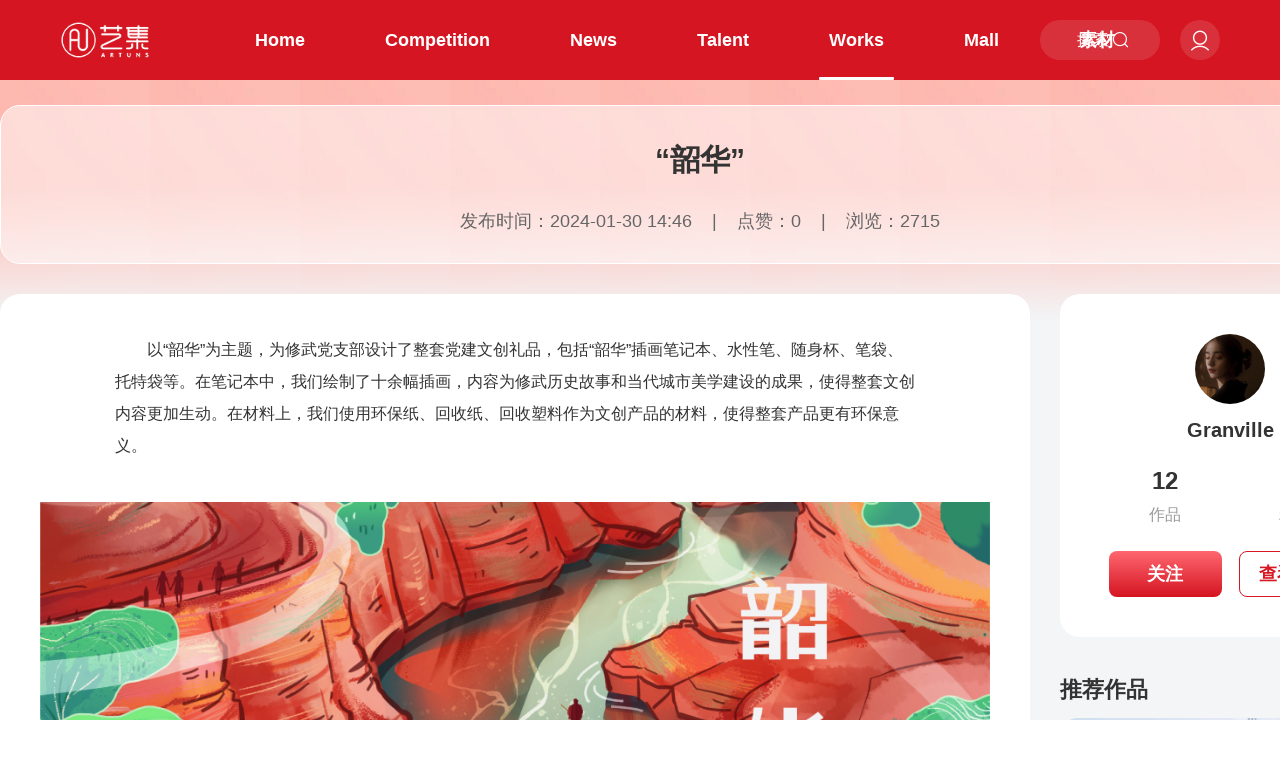

--- FILE ---
content_type: application/javascript; charset=UTF-8
request_url: https://www.artuns.com/_nuxt/8a69ac5.js
body_size: 3062
content:
(window.webpackJsonp=window.webpackJsonp||[]).push([[85],{1092:function(n,e,t){var content=t(1300);content.__esModule&&(content=content.default),"string"==typeof content&&(content=[[n.i,content,""]]),content.locals&&(n.exports=content.locals);(0,t(26).default)("6136fe9c",content,!0,{sourceMap:!1})},1299:function(n,e,t){"use strict";t(1092)},1300:function(n,e,t){var o=t(22)((function(i){return i[1]}));o.push([n.i,".competition[data-v-64825024] {\n  width: 100%;\n}\n.competition .m-activity-block[data-v-64825024] {\n  width: 100%;\n}\n.competition .m-activity-block .custom-block-ad[data-v-64825024] {\n  width: 100%;\n  padding-top: 30px;\n  padding-bottom: 30px;\n  background-color: #fff;\n}\n.competition .m-activity-block .custom-block-ad .content[data-v-64825024] {\n  display: flex;\n  width: 1400px;\n  margin: 0 auto;\n  justify-content: space-between;\n}\n.competition .m-activity-block .custom-block-ad .content .items[data-v-64825024] {\n  width: 630px;\n  height: 115px;\n  border-radius: 5px;\n  overflow: hidden;\n  cursor: pointer;\n}\n.competition .m-activity-block .custom-block-ad .content .items .el-image[data-v-64825024] {\n  height: 115px;\n}\n.competition .m-activity-block .custom-block-ad .content .items img[data-v-64825024] {\n  display: block;\n  width: 100%;\n  height: 100%;\n}\n.competition .m-activity-block .news-navBox[data-v-64825024] {\n  width: 100%;\n  padding: 25px 0;\n  background-color: #fff;\n  border-top: solid 1px #f5f5f5;\n}\n.competition .m-activity-block .news-navBox .content[data-v-64825024] {\n  display: flex;\n  align-items: center;\n  justify-content: space-between;\n  width: 1400px;\n  margin: 0 auto;\n}\n.competition .m-activity-block .news-navBox .bid-btn[data-v-64825024] {\n  width: 120px;\n  height: 40px;\n  font-size: 14px;\n  color: #FFFFFF;\n  background: #D51521;\n  outline: none;\n  border: none;\n  cursor: pointer;\n  border-radius: 20px 20px 20px 20px;\n}\n.competition .m-activity-block .news-navBox .news-nav[data-v-64825024] {\n  display: flex;\n  justify-content: flex-start;\n  width: 60%;\n}\n.competition .m-activity-block .news-navBox .news-nav .nav_items[data-v-64825024] {\n  margin-right: 20px;\n}\n.competition .m-activity-block .news-navBox .news-nav .nav_items a[data-v-64825024] {\n  display: block;\n  font-size: 14px;\n  padding: 13px 25px;\n  border: solid 2px #fff;\n  color: #666666;\n  border-radius: 50px;\n  -webkit-transition: all 0.5s;\n  -moz-transition: all 0.5s;\n  -ms-transition: all 0.5s;\n  -o-transition: all 0.5s;\n  transition: all 0.5s;\n  cursor: pointer;\n}\n.competition .m-activity-block .news-navBox .news-nav .nav_items.cur a[data-v-64825024] {\n  color: #e83d3a;\n  border-color: #e83d3a;\n}\n.competition .m-activity-block .news-navBox .news-nav .nav_items:hover a[data-v-64825024] {\n  color: #e83d3a;\n  border-color: #e83d3a;\n}\n.competition .m-activity-block .news-contentBox[data-v-64825024] {\n  width: 100%;\n  padding-top: 30px;\n  min-height: 500px;\n  background: #f5f5f5;\n}\n.dialog-areas[data-v-64825024] {\n  display: flex;\n  flex-wrap: wrap;\n}\n.dialog-areas .item[data-v-64825024] {\n  font-size: 14px;\n  padding: 6px 15px;\n  border: solid 1px #dedede;\n  border-radius: 5px;\n  color: #555;\n  margin: 0 15px 15px 0;\n  cursor: pointer;\n}\n.dialog-areas .item.active[data-v-64825024] {\n  color: #d71a18;\n  border-color: #d71a18;\n}\n.dialog-areas .item[data-v-64825024]:hover {\n  color: #d71a18;\n  border-color: #d71a18;\n}\n.screening-menubox .items .rt-text span[data-v-64825024],\n.screening-menubox .items .rt-text a[data-v-64825024] {\n  display: inline-block;\n  height: 28px;\n  line-height: 28px;\n  font-size: 16px;\n  color: #333;\n  -webkit-transition: all 0.5s;\n  -moz-transition: all 0.5s;\n  -ms-transition: all 0.5s;\n  -o-transition: all 0.5s;\n  transition: all 0.5s;\n}\n",""]),o.locals={},n.exports=o},1753:function(n,e,t){"use strict";t.r(e);t(37),t(15),t(49),t(50),t(27),t(89),t(198),t(932);var o=t(968),c={layout:"baseLayout",data:function(){var n;return{date:(new Date).getTime(),show:!0,dialogVisible:!1,type:(null===(n=this.$route)||void 0===n||null===(n=n.query)||void 0===n?void 0:n.type)||"event",pageValue:1,provinces:"浙江省",areaActive:0,hotArea:o.b,AllArea:o.a,matchTop:[],matchBottom:[],navList:[{type:"event",value:"赛事报名"},{type:"application",value:"活动报名"}]}},components:{event:function(){return t.e(56).then(t.bind(null,1854))},theme:function(){return Promise.all([t.e(0),t.e(57)]).then(t.bind(null,1855))},application:function(){return Promise.all([t.e(0),t.e(44)]).then(t.bind(null,1856))}},created:function(){this.getAdvert()},methods:{getAdvert:function(){var n=this;this.$axios.post("api/web/index/getAdvert",{module:"match"}).then((function(e){n.matchTop=e.data.adverFieldsLists.match.matchTop,n.matchBottom=e.data.adverFieldsLists.match.matchBottom}))},getPage:function(n){this.pageValue=Number(n),this.getNewsPage()},tab:function(n){this.pageValue=1,this.type=n,this.getNewsPage()},onRoute:function(n){this.$router.push(n)},getNewsPage:function(){this.$router.push({path:"/competition",query:{type:this.type,page:this.pageValue}})},changeArea:function(code){this.areaActive=code},onDialogArea:function(){var n=this;this.dialogVisible=!1;var e=this.AllArea.findIndex((function(e){return e.code==n.areaActive}));this.provinces=this.AllArea[e].name},onBlank:function(n){n.url&&window.open(n.url,"_blank")}},head:function(){return{title:"艺集网 (ARTUNS) | 赛事 ",meta:[{hid:"description",name:"news",content:"艺集网 (artuns.com)，艺术设计人才平台。艺集网聚集国内艺术类院校，百万艺术类学生，产学研合作基地，艺术类专业人才库。"}]}}},d=(t(1299),t(11)),component=Object(d.a)(c,(function(){var n=this,e=n._self._c;return e("div",{staticClass:"competition"},[e("div",{staticClass:"m-activity-block"},[n.matchTop.length?e("div",{staticClass:"custom-block-ad"},[e("div",{staticClass:"content"},n._l(n.matchTop,(function(t,o){return e("div",{key:o,staticClass:"items",on:{click:function(e){return n.onBlank(t)}}},[e("el-image",{attrs:{src:t.image}})],1)})),0)]):n._e(),n._v(" "),e("div",{staticClass:"news-navBox"},[e("div",{staticClass:"content"},[e("div",{staticClass:"news-nav"},n._l(n.navList,(function(t,o){return e("div",{key:o,staticClass:"nav_items",class:n.type==t.type?"cur":""},[e("a",{on:{click:function(e){return n.tab(t.type)}}},[n._v(n._s(t.value))])])})),0),n._v(" "),e("button",{staticClass:"bid-btn",attrs:{type:"button"},on:{click:function(e){return n.onRoute("/competition/bidding")}}},[n._v("我要举办赛事")])])]),n._v(" "),e("div",{staticClass:"news-contentBox"},["event"==n.type?e("event",{key:n.date,attrs:{parentFn:n.pageValue},on:{childFn:n.getPage}}):"application"==n.type?e("application",{attrs:{parentFn:n.pageValue},on:{childFn:n.getPage}}):n._e()],1),n._v(" "),n.matchBottom.length?e("div",{staticClass:"custom-block-ad",staticStyle:{"background-color":"#f5f5f5","padding-bottom":"50px","padding-top":"50px"}},[e("div",{staticClass:"content"},n._l(n.matchBottom,(function(t,o){return e("div",{key:o,staticClass:"items",on:{click:function(e){return n.onBlank(t)}}},[e("el-image",{attrs:{src:t.image}})],1)})),0)]):n._e(),n._v(" "),e("client-only",[e("el-dialog",{attrs:{title:"选择省份",visible:n.dialogVisible,width:"30%",center:""},on:{"update:visible":function(e){n.dialogVisible=e}}},[e("div",{staticClass:"dialog-areas"},n._l(n.AllArea,(function(t,o){return e("div",{key:o,staticClass:"item",class:n.areaActive==t.code?"active":"",on:{click:function(e){n.areaActive=t.code}}},[n._v(n._s(t.name))])})),0),n._v(" "),e("span",{staticClass:"dialog-footer",attrs:{slot:"footer"},slot:"footer"},[e("el-button",{attrs:{type:"primary"},on:{click:function(e){return n.onDialogArea()}}},[n._v("确 定")])],1)])],1)],1)])}),[],!1,null,"64825024",null);e.default=component.exports},932:function(n,e,t){"use strict";var o=t(5),c=t(126).findIndex,d=t(199),r="findIndex",l=!0;r in[]&&Array(1)[r]((function(){l=!1})),o({target:"Array",proto:!0,forced:l},{findIndex:function(n){return c(this,n,arguments.length>1?arguments[1]:void 0)}}),d(r)},968:function(n,e,t){"use strict";t.d(e,"b",(function(){return o})),t.d(e,"a",(function(){return c}));var o=[{code:11e4,name:"北京市"},{code:12e4,name:"天津市"},{code:31e4,name:"上海市"},{code:32e4,name:"江苏省"},{code:33e4,name:"浙江省"},{code:37e4,name:"山东省"},{code:41e4,name:"河南省"},{code:42e4,name:"湖北省"},{code:43e4,name:"湖南省"},{code:5e5,name:"重庆市"},{code:51e4,name:"四川省"},{code:53e4,name:"云南省"}],c=[{code:0,name:"全国"},{code:11e4,name:"北京市"},{code:12e4,name:"天津市"},{code:13e4,name:"河北省"},{code:14e4,name:"山西省"},{code:15e4,name:"内蒙古自治区"},{code:21e4,name:"辽宁省"},{code:22e4,name:"吉林省"},{code:23e4,name:"黑龙江省"},{code:31e4,name:"上海市"},{code:32e4,name:"江苏省"},{code:33e4,name:"浙江省"},{code:34e4,name:"安徽省"},{code:35e4,name:"福建省"},{code:36e4,name:"江西省"},{code:37e4,name:"山东省"},{code:41e4,name:"河南省"},{code:42e4,name:"湖北省"},{code:43e4,name:"湖南省"},{code:44e4,name:"广东省"},{code:45e4,name:"广西壮族自治区"},{code:46e4,name:"海南省"},{code:5e5,name:"重庆市"},{code:51e4,name:"四川省"},{code:52e4,name:"贵州省"},{code:53e4,name:"云南省"},{code:54e4,name:"西藏自治区"},{code:61e4,name:"陕西省"},{code:62e4,name:"甘肃省"},{code:63e4,name:"青海省"},{code:64e4,name:"宁夏回族自治区"},{code:65e4,name:"新疆维吾尔自治区"},{code:71e4,name:"台湾"},{code:82e4,name:"澳门特别行政区"},{code:81e4,name:"香港特别行政区"}]}}]);

--- FILE ---
content_type: application/javascript; charset=UTF-8
request_url: https://www.artuns.com/_nuxt/84ac720.js
body_size: 2359
content:
!function(e){function f(data){for(var f,r,o=data[0],d=data[1],l=data[2],i=0,h=[];i<o.length;i++)r=o[i],Object.prototype.hasOwnProperty.call(t,r)&&t[r]&&h.push(t[r][0]),t[r]=0;for(f in d)Object.prototype.hasOwnProperty.call(d,f)&&(e[f]=d[f]);for(v&&v(data);h.length;)h.shift()();return n.push.apply(n,l||[]),c()}function c(){for(var e,i=0;i<n.length;i++){for(var f=n[i],c=!0,r=1;r<f.length;r++){var d=f[r];0!==t[d]&&(c=!1)}c&&(n.splice(i--,1),e=o(o.s=f[0]))}return e}var r={},t={31:0},n=[];function o(f){if(r[f])return r[f].exports;var c=r[f]={i:f,l:!1,exports:{}};return e[f].call(c.exports,c,c.exports,o),c.l=!0,c.exports}o.e=function(e){var f=[],c=t[e];if(0!==c)if(c)f.push(c[2]);else{var r=new Promise((function(f,r){c=t[e]=[f,r]}));f.push(c[2]=r);var n,script=document.createElement("script");script.charset="utf-8",script.timeout=120,o.nc&&script.setAttribute("nonce",o.nc),script.src=function(e){return o.p+""+{0:"8d6fbff",1:"6e91eb9",2:"ca990e0",3:"831a8dc",4:"bc9cbeb",5:"c204771",6:"4c9ceee",7:"aca5210",8:"f109ed8",9:"c1db265",10:"4e1df5a",11:"064af03",12:"673c729",13:"28750bf",14:"b12f63a",17:"3807852",18:"e41e450",19:"ebcd07b",20:"b84ca54",21:"dd0ef56",22:"95aeede",23:"69f6a59",24:"a529364",25:"7d6536a",26:"5ea35af",27:"1f74eb6",28:"abf7fbe",29:"f036d9f",30:"034c084",33:"1bef253",34:"e5151f7",35:"8313b87",36:"ea9e7d3",37:"fb3050a",38:"590f2b6",39:"e92999c",40:"aa9a944",41:"e84fa5d",42:"50c8836",43:"2246c61",44:"a4c820c",45:"07cc2bc",46:"bc3ccaf",47:"79693db",48:"57f2a73",49:"0cb4c7b",50:"0e73f7b",51:"16b2786",52:"cb475e2",53:"3d9cbb7",54:"4bbe44f",55:"48a7c80",56:"da3f788",57:"6f9409a",58:"41a5e3c",59:"3688588",60:"3fc1b5d",61:"c0f4c31",62:"e9dae8b",63:"e7a587d",64:"aac7b21",65:"34be675",66:"dd53b66",67:"e1c6d0a",68:"9d46693",69:"bc62f7d",70:"d62d82e",71:"040fa5b",72:"50ac5c0",73:"bcc0d06",74:"752283f",75:"732489b",76:"f386bd8",77:"42b6544",78:"a7d6e49",79:"c0a51e6",80:"b842b64",81:"e5438e9",82:"61be258",83:"9bbbf9a",84:"72fa0b6",85:"8a69ac5",86:"a7fec25",87:"762f2db",88:"4f4d532",89:"c3665c4",90:"55eec44",91:"ff7c34d",92:"549cec8",93:"848ba56",94:"453fbff",95:"9356add",96:"ef054b3",97:"6f9fb3c",98:"ed12ca6",99:"645735c",100:"8914c72",101:"05647be",102:"159535b",103:"2d37eed",104:"a33f6b7",105:"fa690a2",106:"35c4455",107:"d759146",108:"54ec0ff",109:"fb5fe43",110:"eeb173a",111:"97a3b3e",112:"82c2a22",113:"fc57ca5",114:"463f14d",115:"cfa8f1f",116:"2af8842",117:"9abfd16",118:"137007e",119:"4a0a03b",120:"07d47a5",121:"6cf7da7",122:"e46f8b3",123:"8201595",124:"0d62f2b",125:"39246b4",126:"161efec",127:"a668932",128:"ba428c1",129:"19075fe",130:"73c4b88",131:"af5ab85",132:"e170f65",133:"bdd2a11",134:"531fee5",135:"b008904",136:"7a3006e",137:"fa1493b",138:"aebe33e",139:"8342859",140:"9cd727a",141:"a786520",142:"2c85134",143:"96d3c19",144:"9304cff",145:"f76d72b",146:"2681674",147:"1e1ab04",148:"5df287e",149:"de2a332",150:"179bb55",151:"ff2e7d6",152:"05ada68",153:"80600c4",154:"30e6618",155:"874e9cb",156:"2b54ee2"}[e]+".js"}(e);var d=new Error;n=function(f){script.onerror=script.onload=null,clearTimeout(l);var c=t[e];if(0!==c){if(c){var r=f&&("load"===f.type?"missing":f.type),n=f&&f.target&&f.target.src;d.message="Loading chunk "+e+" failed.\n("+r+": "+n+")",d.name="ChunkLoadError",d.type=r,d.request=n,c[1](d)}t[e]=void 0}};var l=setTimeout((function(){n({type:"timeout",target:script})}),12e4);script.onerror=script.onload=n,document.head.appendChild(script)}return Promise.all(f)},o.m=e,o.c=r,o.d=function(e,f,c){o.o(e,f)||Object.defineProperty(e,f,{enumerable:!0,get:c})},o.r=function(e){"undefined"!=typeof Symbol&&Symbol.toStringTag&&Object.defineProperty(e,Symbol.toStringTag,{value:"Module"}),Object.defineProperty(e,"__esModule",{value:!0})},o.t=function(e,f){if(1&f&&(e=o(e)),8&f)return e;if(4&f&&"object"==typeof e&&e&&e.__esModule)return e;var c=Object.create(null);if(o.r(c),Object.defineProperty(c,"default",{enumerable:!0,value:e}),2&f&&"string"!=typeof e)for(var r in e)o.d(c,r,function(f){return e[f]}.bind(null,r));return c},o.n=function(e){var f=e&&e.__esModule?function(){return e.default}:function(){return e};return o.d(f,"a",f),f},o.o=function(object,e){return Object.prototype.hasOwnProperty.call(object,e)},o.p="/_nuxt/",o.oe=function(e){throw console.error(e),e};var d=window.webpackJsonp=window.webpackJsonp||[],l=d.push.bind(d);d.push=f,d=d.slice();for(var i=0;i<d.length;i++)f(d[i]);var v=l;c()}([]);

--- FILE ---
content_type: application/javascript; charset=UTF-8
request_url: https://www.artuns.com/_nuxt/bcc0d06.js
body_size: 6524
content:
(window.webpackJsonp=window.webpackJsonp||[]).push([[73],{1234:function(t,n,e){var content=e(1674);content.__esModule&&(content=content.default),"string"==typeof content&&(content=[[t.i,content,""]]),content.locals&&(t.exports=content.locals);(0,e(26).default)("29002bf8",content,!0,{sourceMap:!1})},1673:function(t,n,e){"use strict";e(1234)},1674:function(t,n,e){var o=e(22),r=e(200),l=e(941),c=o((function(i){return i[1]})),d=r(l);c.push([t.i,"\n[data-v-4394ee97] .el-pagination {\n  display: flex;\n  justify-content: center;\n}\n[data-v-4394ee97] .el-pagination .btn-prev,[data-v-4394ee97] .el-pagination .btn-next,[data-v-4394ee97] .el-pagination .el-pager li {\n  min-width: 45px;\n  height: 38px;\n  line-height: 38px;\n  background: #fff;\n  border-radius: 5px;\n}\n[data-v-4394ee97] .el-pagination .el-pagination__jump {\n  line-height: 38px;\n  height: 38px;\n}\n[data-v-4394ee97] .works-page {\n  padding-bottom: 0;\n}\n[data-v-4394ee97] .works-page .el-input__inner {\n  height: 36px !important;\n}\n.m-works-block[data-v-4394ee97] {\n  width: 100%;\n  min-height: calc(100vh - 463px);\n  padding-bottom: 50px;\n  background: url("+d+") repeat-x left top;\n  background-color: #F3F5F7;\n}\n.m-works-block .works-navBox[data-v-4394ee97] {\n  width: 100%;\n  padding-top: 25px;\n}\n.m-works-block .works-navBox .content[data-v-4394ee97] {\n  display: flex;\n  width: 1400px;\n  margin: 0 auto;\n  padding: 30px 30px 10px;\n  flex-wrap: wrap;\n  justify-content: flex-start;\n  background: rgba(255, 255, 255, 0.5);\n  border-radius: 20px 20px 20px 20px;\n  border: 1px solid #FFFFFF;\n}\n.m-works-block .works-navBox .nav-items[data-v-4394ee97] {\n  display: flex;\n  align-items: center;\n  flex-wrap: wrap;\n}\n.m-works-block .works-navBox .nav-item[data-v-4394ee97] {\n  margin-right: 25px;\n  border-radius: 5px;\n  margin-bottom: 20px;\n  overflow: hidden;\n  display: block;\n  color: #333;\n  height: 34px;\n  line-height: 34px;\n  font-size: 15px;\n  padding: 0 15px;\n  background-color: #fff;\n  transition: all 0.5s ease 0s;\n  cursor: pointer;\n}\n.m-works-block .works-navBox .nav-item.cur[data-v-4394ee97] {\n  background-color: #d71a18;\n  color: #fff;\n}\n.m-works-block .works-navBox .nav-item[data-v-4394ee97]:hover {\n  background-color: #d71a18;\n  color: #fff;\n}\n.m-works-block .works-contentBox[data-v-4394ee97] {\n  width: 100%;\n}\n.m-works-block .works-contentBox .top-worksNav[data-v-4394ee97] {\n  width: 100%;\n  background-color: #fff;\n  padding-top: 20px;\n  padding-bottom: 20px;\n}\n.m-works-block .works-contentBox .top-worksNav .content[data-v-4394ee97] {\n  display: flex;\n  justify-content: space-between;\n}\n.m-works-block .works-contentBox .top-worksNav .title-nav[data-v-4394ee97] {\n  display: flex;\n  flex-wrap: wrap;\n  justify-content: flex-start;\n}\n.m-works-block .works-contentBox .top-worksNav .title-nav .allSpecial[data-v-4394ee97] {\n  height: 46px;\n  line-height: 44px;\n  font-size: 14px;\n  padding: 0 15px;\n  font-weight: normal;\n  cursor: pointer;\n  margin-right: 50px;\n  border-radius: 5px;\n  color: #333;\n}\n.m-works-block .works-contentBox .top-worksNav .title-nav .allSpecial.cur[data-v-4394ee97] {\n  color: #fff;\n  background-color: #d71a18;\n}\n.m-works-block .works-contentBox .top-worksNav .title-nav .hotSpecial[data-v-4394ee97] {\n  display: flex;\n}\n.m-works-block .works-contentBox .top-worksNav .title-nav .hotSpecial .items[data-v-4394ee97] {\n  height: 46px;\n  line-height: 44px;\n  font-size: 14px;\n  color: #666666;\n  font-weight: normal;\n  cursor: pointer;\n  margin-right: 50px;\n}\n.m-works-block .works-contentBox .top-worksNav .title-nav .hotSpecial .items[data-v-4394ee97]:last-child {\n  margin-right: 0;\n}\n.m-works-block .works-contentBox .top-worksNav .title-nav .hotSpecial .cur-items[data-v-4394ee97] {\n  font-weight: bold;\n  color: #D51521;\n  border-color: #D51521;\n}\n.m-works-block .works-contentBox .top-worksNav .upload-btn[data-v-4394ee97] {\n  float: right;\n  display: flex;\n  justify-content: center;\n  padding: 0 15px;\n  height: 46px;\n  line-height: 44px;\n  border-radius: 23px;\n  text-align: center;\n  border: solid 1px #ccc;\n  color: #ccc;\n  cursor: pointer;\n}\n.m-works-block .works-contentBox .top-worksNav .upload-btn .text[data-v-4394ee97] {\n  color: #ccc;\n}\n.m-works-block .works-contentBox .top-worksNav .upload-btn .yijiIcon[data-v-4394ee97] {\n  color: #ccc;\n  font-size: 22px;\n  margin-right: 8px;\n}\n.m-works-block .works-contentBox .top-worksNav .upload-btn[data-v-4394ee97]:hover {\n  border: solid 1px #D51521;\n}\n.m-works-block .works-contentBox .top-worksNav .upload-btn:hover .yijiIcon[data-v-4394ee97] {\n  color: #D51521;\n}\n.m-works-block .works-contentBox .top-worksNav .upload-btn:hover .text[data-v-4394ee97] {\n  color: #D51521;\n}\n.m-works-block .works-contentBox .top-worksNav .upload-btn span.text[data-v-4394ee97] {\n  display: inline-block;\n  font-size: 14px;\n  color: #ccc;\n  height: 44px;\n  line-height: 44px;\n}\n.m-works-block .works-contentBox .content[data-v-4394ee97] {\n  width: 1400px;\n  margin: 0 auto;\n}\n.m-works-block .works-contentBox .bottom-worksContent[data-v-4394ee97] {\n  width: 100%;\n  padding-top: 30px;\n}\n.m-works-block .works-contentBox .bottom-worksContent .content[data-v-4394ee97] {\n  width: 1400px;\n  margin: 0 auto;\n  min-height: 500px;\n}\n.m-works-block .works-contentBox .bottom-worksContent .content .block-title[data-v-4394ee97] {\n  margin-bottom: 20px;\n  display: block;\n  height: 56px;\n  display: flex;\n  justify-content: space-between;\n  align-items: center;\n}\n.m-works-block .works-contentBox .bottom-worksContent .content .block-title .find[data-v-4394ee97] {\n  font-weight: 800;\n  font-size: 40px;\n  color: #333333;\n}\n.m-works-block .works-contentBox .bottom-worksContent .content .block-title .upload-work[data-v-4394ee97] {\n  display: flex;\n  align-items: center;\n  justify-content: center;\n  width: 120px;\n  height: 40px;\n  background: #D51521;\n  border-radius: 23px;\n  cursor: pointer;\n}\n.m-works-block .works-contentBox .bottom-worksContent .content .block-title .upload-work .upload-icon[data-v-4394ee97] {\n  width: 14px;\n  height: 14px;\n  margin-right: 6px;\n}\n.m-works-block .works-contentBox .bottom-worksContent .content .block-title .upload-work .upload-icon img[data-v-4394ee97] {\n  display: block;\n  width: 100%;\n  height: 100%;\n}\n.m-works-block .works-contentBox .bottom-worksContent .content .block-title .upload-work span[data-v-4394ee97] {\n  font-weight: bold;\n  font-size: 16px;\n  color: #FFFFFF;\n}\n.m-works-block .works-contentBox .bottom-worksContent .worksBox[data-v-4394ee97] {\n  position: relative;\n  width: 100%;\n}\n.m-works-block .works-contentBox .bottom-worksContent .worksBox[data-v-4394ee97]:after {\n  content: '';\n  display: block;\n  clear: both;\n}\n.m-works-block .works-contentBox .worksBox[data-v-4394ee97] {\n  display: grid;\n  column-gap: 27px;\n  grid-template-columns: repeat(4, 1fr);\n  box-sizing: border-box;\n  min-height: 600px;\n  background-color: transparent;\n  width: 100%;\n}\n.m-works-block .works-contentBox .worksBox .works[data-v-4394ee97] {\n  width: 330px;\n  margin-bottom: 30px;\n  -webkit-transition: all 1s ease 0s;\n  -moz-transition: all 1s ease 0s;\n  -o-transition: all 1s ease 0s;\n  transition: all 1s ease 0s;\n  overflow: hidden;\n  cursor: pointer;\n}\n.m-works-block .works-contentBox .worksBox .works .top-img[data-v-4394ee97] {\n  display: block;\n  width: 100%;\n  height: 290px;\n  border-radius: 18px;\n  overflow: hidden;\n}\n.m-works-block .works-contentBox .worksBox .works .top-img img[data-v-4394ee97] {\n  display: block;\n  width: 100%;\n  height: 290px;\n}\n.m-works-block .works-contentBox .worksBox .works .bottom-info .title[data-v-4394ee97] {\n  display: block;\n  width: 100%;\n  font-size: 20px;\n  color: #333333;\n  overflow: hidden;\n  text-overflow: ellipsis;\n  white-space: nowrap;\n  margin-top: 15px;\n}\n.m-works-block .works-contentBox .worksBox .works .bottom-info .title[data-v-4394ee97]:hover {\n  color: #D51521;\n}\n.m-works-block .works-contentBox .worksBox .works .bottom-info .user-avatar[data-v-4394ee97] {\n  display: flex;\n  align-items: center;\n  justify-content: space-between;\n  width: 100%;\n  margin-top: 10px;\n}\n.m-works-block .works-contentBox .worksBox .works .bottom-info .user-avatar .user-box[data-v-4394ee97] {\n  display: flex;\n  align-items: center;\n}\n.m-works-block .works-contentBox .worksBox .works .bottom-info .user-avatar .user-avatar-img[data-v-4394ee97] {\n  width: 20px;\n  height: 20px;\n  border-radius: 50%;\n}\n.m-works-block .works-contentBox .worksBox .works .bottom-info .user-avatar .user-avatar-img img[data-v-4394ee97] {\n  display: block;\n}\n.m-works-block .works-contentBox .worksBox .works .bottom-info .user-avatar .user-avatar-nickname[data-v-4394ee97] {\n  margin-left: 10px;\n  color: #333;\n  font-size: 12px;\n}\n.m-works-block .works-contentBox .worksBox .works .bottom-info .user-avatar .type[data-v-4394ee97] {\n  width: 80px;\n  height: 24px;\n  line-height: 24px;\n  font-size: 12px;\n  text-align: center;\n  color: #D51521;\n  background: #FFE2E2;\n  border-radius: 12px 12px 12px 12px;\n}\n.m-works-block .works-contentBox .worksBox .works .bottom-info .user-avatar .focus-btn[data-v-4394ee97] {\n  width: 46px;\n  height: 20px;\n  line-height: 20px;\n  text-align: center;\n  font-size: 12px;\n  color: #fff;\n  background: #D51521;\n  border-radius: 10px;\n  margin-left: auto;\n}\n.m-works-block .works-contentBox .worksBox .works .bottom-info .user-avatar .focus-btn.grey[data-v-4394ee97] {\n  background: #aaa;\n  color: #fff;\n}\n.m-works-block .works-contentBox .specialBox[data-v-4394ee97] {\n  width: 100%;\n}\n.m-works-block .works-contentBox .specialBox ul.specialUl[data-v-4394ee97] {\n  position: relative;\n  width: 100%;\n  padding-left: 0;\n  margin-bottom: 0;\n  margin-top: 0;\n}\n.m-works-block .works-contentBox .specialBox ul.specialUl[data-v-4394ee97]:after {\n  content: \"\";\n  display: block;\n  clear: both;\n}\n.m-works-block .works-contentBox .specialBox ul.specialUl .event_item[data-v-4394ee97] {\n  float: left;\n  width: 630px;\n  margin-right: 40px;\n  margin-bottom: 40px;\n}\n.m-works-block .works-contentBox .specialBox ul.specialUl .event_item a[data-v-4394ee97] {\n  display: block;\n}\n.m-works-block .works-contentBox .specialBox ul.specialUl .event_item[data-v-4394ee97]:nth-child(2n) {\n  margin-right: 0;\n}\n.m-works-block .works-contentBox .specialBox ul.specialUl .event_item .top-img[data-v-4394ee97] {\n  width: 100%;\n  height: 300px;\n  border-radius: 5px;\n  overflow: hidden;\n}\n.m-works-block .works-contentBox .specialBox ul.specialUl .event_item .top-img .el-image[data-v-4394ee97] {\n  display: block;\n  width: 100%;\n  height: 300px;\n}\n.m-works-block .works-contentBox .specialBox ul.specialUl .event_item .bottom-info[data-v-4394ee97] {\n  width: 100%;\n  padding: 15px;\n  background-color: #fff;\n}\n.m-works-block .works-contentBox .specialBox ul.specialUl .event_item .bottom-info .title[data-v-4394ee97] {\n  width: 100%;\n  font-size: 15px;\n  margin-bottom: 15px;\n  font-weight: 600;\n  white-space: nowrap;\n  text-overflow: ellipsis;\n  color: #333;\n  -webkit-transition: all 1s ease 0s;\n  -moz-transition: all 1s ease 0s;\n  -o-transition: all 1s ease 0s;\n  transition: all 1s ease 0s;\n  overflow: hidden;\n}\n.m-works-block .works-contentBox .specialBox ul.specialUl .event_item .bottom-info .title[data-v-4394ee97]:hover {\n  color: #D51521;\n}\n.m-works-block .works-contentBox .specialBox ul.specialUl .event_item .bottom-info .browsing-infos[data-v-4394ee97] {\n  display: flex;\n  width: 100%;\n  justify-content: space-between;\n}\n.m-works-block .works-contentBox .specialBox ul.specialUl .event_item .bottom-info .browsing-infos .left .contribute span[data-v-4394ee97] {\n  display: inline-block;\n  height: 24px;\n  line-height: 24px;\n  font-size: 14px;\n}\n.m-works-block .works-contentBox .specialBox ul.specialUl .event_item .bottom-info .browsing-infos .left .contribute span.name[data-v-4394ee97] {\n  color: #cccccc;\n}\n.m-works-block .works-contentBox .specialBox ul.specialUl .event_item .bottom-info .browsing-infos .left .contribute span.time[data-v-4394ee97] {\n  color: #D51521;\n}\n.m-works-block .works-contentBox .specialBox ul.specialUl .event_item .bottom-info .browsing-infos .left .state[data-v-4394ee97] {\n  float: left;\n  height: 24px;\n  line-height: 24px;\n  font-size: 12px;\n  padding: 0 10px;\n  border-radius: 4px;\n  color: #fff;\n  margin-right: 15px;\n}\n.m-works-block .works-contentBox .specialBox ul.specialUl .event_item .bottom-info .browsing-infos .left .start-state[data-v-4394ee97] {\n  background-color: #D51521;\n}\n.m-works-block .works-contentBox .specialBox ul.specialUl .event_item .bottom-info .browsing-infos .left .end-state[data-v-4394ee97] {\n  background-color: #a1a1a1;\n}\n.m-works-block .works-contentBox .specialBox ul.specialUl .event_item .bottom-info .browsing-infos .left .contribute[data-v-4394ee97] {\n  float: left;\n}\n.m-works-block .works-contentBox .specialBox ul.specialUl .event_item .bottom-info .browsing-infos .right img[data-v-4394ee97] {\n  width: 20px;\n  height: 20px;\n  margin-top: 2px;\n  margin-right: 5px;\n}\n.m-works-block .works-contentBox .specialBox ul.specialUl .event_item .bottom-info .browsing-infos .right span[data-v-4394ee97] {\n  height: 24px;\n  line-height: 24px;\n  font-size: 14px;\n  color: #ccc;\n}\n.m-works-block .works-contentBox .null[data-v-4394ee97] {\n  display: flex;\n  justify-content: center;\n  align-items: center;\n  width: 100%;\n  overflow: hidden;\n  padding-top: 100px;\n}\n.m-works-block .works-contentBox .null img[data-v-4394ee97] {\n  display: block;\n  max-width: 100%;\n  width: auto;\n}\n",""]),c.locals={},t.exports=c},1844:function(t,n,e){"use strict";e.r(n);var o,r=[function(){var t=this._self._c;return t("div",{staticClass:"upload-icon"},[t("img",{attrs:{src:e(461),alt:""}})])}],l=e(4),c=e(7),d=(e(58),e(59),e(15),e(43),e(198),e(33),e(30),e(36),e(44),e(32),e(45),e(794),e(38)),k=e(796);function m(object,t){var n=Object.keys(object);if(Object.getOwnPropertySymbols){var e=Object.getOwnPropertySymbols(object);t&&(e=e.filter((function(t){return Object.getOwnPropertyDescriptor(object,t).enumerable}))),n.push.apply(n,e)}return n}var w=(o={filters:{formatDate:function(time){time*=1e3;var t=new Date(time);return Object(k.a)(t,"yyyy-MM-dd")},stateFilter:function(time){var t=(new Date).getTime();return parseInt(t.toString().slice(0,10))>=time?"已结束":"进行中"}},watchQuery:!0},Object(l.a)(o,"watchQuery",["page"]),Object(l.a)(o,"layout","baseLayout"),Object(l.a)(o,"data",(function(){var t,n,e,o;return{categoryShow:!0,specialShow:!1,specialActive:!1,curTime:1,page:Number((null===(t=this.$route)||void 0===t||null===(t=t.query)||void 0===t?void 0:t.page)||1),totalPage:0,type:(null===(n=this.$route)||void 0===n||null===(n=n.query)||void 0===n?void 0:n.type)||"",categoryId:null!==(e=null===(o=this.$route)||void 0===o||null===(o=o.query)||void 0===o?void 0:o.categoryId)&&void 0!==e?e:0,designerList:[],categoryList:[],specialData:[]}})),Object(l.a)(o,"asyncData",(function(t){return Object(c.a)(regeneratorRuntime.mark((function n(){var e,o,r;return regeneratorRuntime.wrap((function(n){for(;;)switch(n.prev=n.next){case 0:return e=t.$axios,t.query,n.next=3,e.get("/api/web/designer/getCategoryList");case 3:return o=n.sent,r=o.data.categoryList,n.abrupt("return",{categoryList:r});case 6:case"end":return n.stop()}}),n)})))()})),Object(l.a)(o,"computed",function(t){for(var i=1;i<arguments.length;i++){var source=null!=arguments[i]?arguments[i]:{};i%2?m(Object(source),!0).forEach((function(n){Object(l.a)(t,n,source[n])})):Object.getOwnPropertyDescriptors?Object.defineProperties(t,Object.getOwnPropertyDescriptors(source)):m(Object(source)).forEach((function(n){Object.defineProperty(t,n,Object.getOwnPropertyDescriptor(source,n))}))}return t}({},Object(d.b)(["userInfo","token"]))),Object(l.a)(o,"beforeRouteUpdate",(function(t,n,e){this.type?(this.categoryId=null,this.getSpecialList()):this.getDesignerList(),e()})),Object(l.a)(o,"mounted",(function(){this.type?(this.categoryId=null,this.getSpecialList()):this.getDesignerList()})),Object(l.a)(o,"methods",{onPagin:function(t){this.page=t,this.goWorks()},goWorks:function(){this.type?this.$router.push({path:"/creative/list",query:{page:this.page,type:"special"}}):this.$router.push({path:"/creative/list",query:{page:this.page,categoryId:this.categoryId}})},getDesignerList:function(){var t=this,data={page:this.page,categoryId:this.categoryId,memberId:this.userInfo?this.userInfo.memberId:0};this.$axios.post("/api/web/designer/getDesignerList",data).then((function(n){t.totalPage=n.data.totalPage,t.designerList=n.data.designerList}))},getSpecialList:function(){var t=this,data={page:this.page};this.$axios.post("/api/web/special/getSpecialList",data).then((function(n){var e=(new Date).getTime();t.curTime=parseInt(e.toString().slice(0,10)),t.totalPage=n.data.totalPage,t.specialData=n.data.specialList}))},onTabNav:function(t){this.categoryId=t.categoryId,this.type=null,this.page=1,this.$router.push({path:"/creative/list",query:{page:1,categoryId:t.categoryId}})},onSpecial:function(){this.categoryId=null,this.type="special",this.page=1,this.$router.push({path:"/creative/list",query:{page:1,type:"special"}})},onFollow:function(t){var n=this,e=t.isAttention?0:1,data={toMemberId:t.memberInfo.memberId,type:e};this.$axios.post("api/web/my/addAttention",data).then((function(o){o.status||(t.isAttention=e),n.$message(o.msg,1500)})).catch((function(t){n.$message(t.msg)}))},onLikes:function(t,n){var e=this,o={module:"designer",resourceId:t};this.$axios.post("api/web/myLikes/addLikes",o).then((function(t){0==t.status&&(e.designerList[n].isLikes=!0,e.designerList[n].likes++,e.$message(t.msg))})).catch((function(t){e.designerList[n].isLikes=!1,e.$message(t.msg)}))},uploadWorks:function(){this.token?this.$router.push("/my/publish/work/upload"):this.$router.push({path:"/login",query:{redirect:"/my/publish/work/upload"}})}}),Object(l.a)(o,"head",(function(){return{title:"艺集网 (ARTUNS) | 发现 - 设计作品",meta:[{hid:"keywords",name:"keywords",content:"艺集网 (artuns.com)，艺术设计人才平台。艺集网聚集国内艺术类院校，百万艺术类学生，产学研合作基地，艺术类专业人才库。"}]}})),o),x=w,v=(e(1673),e(11)),component=Object(v.a)(x,(function(){var t=this,n=t._self._c;return n("div",{staticClass:"m-works-block"},[n("div",{staticClass:"works-navBox"},[n("div",{staticClass:"content nav-items"},t._l(t.categoryList,(function(e,o){return n("div",{key:o,staticClass:"nav-item",class:t.categoryId!=e.categoryId||t.type?"":"cur"},[n("div",{on:{click:function(n){return t.onTabNav(e)}}},[t._v(t._s(e.title))])])})),0)]),t._v(" "),n("div",{staticClass:"works-contentBox"},[n("div",{staticClass:"bottom-worksContent"},[n("div",{staticClass:"content"},[n("div",{staticClass:"block-title"},[n("div",{staticClass:"find"},[t._v("发现")]),t._v(" "),n("div",{staticClass:"upload-work",on:{click:function(n){return t.uploadWorks()}}},[t._m(0),t._v(" "),n("span",[t._v("上传作品")])])]),t._v(" "),t.type?n("div",{staticClass:"specialBox"},[n("ul",{staticClass:"specialUl"},[t._l(t.specialData,(function(e,o){return n("li",{key:"special"+o,staticClass:"event_item"},[n("nuxt-link",{attrs:{to:{path:"/creative/list/specialDetails",query:{id:e.specialId}},target:"_blank",title:e.title}},[n("div",{staticClass:"top-img"},[n("el-image",{attrs:{src:e.image}})],1),t._v(" "),n("div",{staticClass:"bottom-info"},[n("div",{staticClass:"title"},[t._v(t._s(e.title))]),t._v(" "),n("div",{staticClass:"browsing-infos"},[n("div",{staticClass:"left"},[n("div",{staticClass:"state",class:t.curTime>e.exEndTime?"end-state":"start-state"},[t._v("\n                        "+t._s(t._f("stateFilter")(e.exEndTime)))]),t._v(" "),n("div",{staticClass:"contribute"},[n("span",{staticClass:"name"},[t._v("投稿时间：")]),t._v(" "),n("span",{staticClass:"time"},[t._v("\n                          "+t._s(t._f("formatDate")(e.exStartTime))+" 至 "+t._s(t._f("formatDate")(e.exEndTime))+"\n                        ")])]),t._v(" "),n("div",{staticClass:"clearfix"})])])])])],1)})),t._v(" "),t.specialData.length?t._e():n("div",{staticClass:"null"},[n("img",{attrs:{src:"https://ipqncdn1.artuns.com/Fr5enh2cq1gm9cVronZkHrnE2VVl",alt:""}})])],2)]):n("div",{staticClass:"worksBox"},[t._l(t.designerList,(function(e,o){return n("div",{key:o,staticClass:"works"},[n("n-link",{staticClass:"top-img",attrs:{to:{path:"/creative/list/details",query:{id:e.designerId}},target:"_blank"}},[n("img",{attrs:{src:e.cover}})]),t._v(" "),n("div",{staticClass:"bottom-info"},[n("n-link",{staticClass:"title",attrs:{to:{path:"/creative/list/details",query:{id:e.designerId}},target:"_blank"}},[t._v(t._s(e.title))]),t._v(" "),e.memberInfo?n("div",{staticClass:"user-avatar"},[n("a",{staticClass:"user-box",attrs:{href:"/person?url=".concat(e.memberInfo.memberUri),target:"_blank"}},[n("img",{staticClass:"user-avatar-img",attrs:{src:e.memberInfo.memberHead,alt:""}}),t._v(" "),n("span",{staticClass:"user-avatar-nickname"},[t._v(t._s(e.memberInfo.memberName))])]),t._v(" "),n("div",{staticClass:"type"},[t._v(t._s(e.cateTitle))])]):t._e()],1)],1)})),t._v(" "),t.designerList.length?t._e():n("div",{staticClass:"null"},[n("img",{attrs:{src:"https://ipqncdn1.artuns.com/Fr5enh2cq1gm9cVronZkHrnE2VVl",alt:""}})])],2)]),t._v(" "),t.totalPage?n("el-pagination",{staticClass:"works-page",attrs:{background:"","hide-on-single-page":!0,"current-page":t.page,layout:"prev, pager, next,jumper","page-count":t.totalPage},on:{"current-change":t.onPagin,"update:currentPage":function(n){t.page=n},"update:current-page":function(n){t.page=n}}}):t._e()],1)])])}),r,!1,null,"4394ee97",null);n.default=component.exports},796:function(t,n,e){"use strict";e.d(n,"a",(function(){return o})),e.d(n,"b",(function(){return l}));e(27),e(72),e(284),e(43);function o(t,n){/(y+)/.test(n)&&(n=n.replace(RegExp.$1,(t.getFullYear()+"").substr(4-RegExp.$1.length)));var e={"M+":t.getMonth()+1,"d+":t.getDate(),"h+":t.getHours(),"m+":t.getMinutes(),"s+":t.getSeconds()};for(var o in e)if(new RegExp("(".concat(o,")")).test(n)){var l=e[o]+"";n=n.replace(RegExp.$1,1===RegExp.$1.length?l:r(l))}return n}function r(t){return("00"+t).substr(t.length)}function l(time){var t=(new Date).getTime()/1e3-time,n=Math.floor(t/60),e=Math.floor(t/60/60);return 0==n?"刚刚":n<=60&&n>0?n+"分钟 前":e<=24&&n>0?e+"小时 前":o(new Date(1e3*time),"yyyy-MM-dd")}},935:function(t,n,e){var map={"./af":797,"./af.js":797,"./ar":798,"./ar-dz":799,"./ar-dz.js":799,"./ar-kw":800,"./ar-kw.js":800,"./ar-ly":801,"./ar-ly.js":801,"./ar-ma":802,"./ar-ma.js":802,"./ar-sa":803,"./ar-sa.js":803,"./ar-tn":804,"./ar-tn.js":804,"./ar.js":798,"./az":805,"./az.js":805,"./be":806,"./be.js":806,"./bg":807,"./bg.js":807,"./bm":808,"./bm.js":808,"./bn":809,"./bn-bd":810,"./bn-bd.js":810,"./bn.js":809,"./bo":811,"./bo.js":811,"./br":812,"./br.js":812,"./bs":813,"./bs.js":813,"./ca":814,"./ca.js":814,"./cs":815,"./cs.js":815,"./cv":816,"./cv.js":816,"./cy":817,"./cy.js":817,"./da":818,"./da.js":818,"./de":819,"./de-at":820,"./de-at.js":820,"./de-ch":821,"./de-ch.js":821,"./de.js":819,"./dv":822,"./dv.js":822,"./el":823,"./el.js":823,"./en-au":824,"./en-au.js":824,"./en-ca":825,"./en-ca.js":825,"./en-gb":826,"./en-gb.js":826,"./en-ie":827,"./en-ie.js":827,"./en-il":828,"./en-il.js":828,"./en-in":829,"./en-in.js":829,"./en-nz":830,"./en-nz.js":830,"./en-sg":831,"./en-sg.js":831,"./eo":832,"./eo.js":832,"./es":833,"./es-do":834,"./es-do.js":834,"./es-mx":835,"./es-mx.js":835,"./es-us":836,"./es-us.js":836,"./es.js":833,"./et":837,"./et.js":837,"./eu":838,"./eu.js":838,"./fa":839,"./fa.js":839,"./fi":840,"./fi.js":840,"./fil":841,"./fil.js":841,"./fo":842,"./fo.js":842,"./fr":843,"./fr-ca":844,"./fr-ca.js":844,"./fr-ch":845,"./fr-ch.js":845,"./fr.js":843,"./fy":846,"./fy.js":846,"./ga":847,"./ga.js":847,"./gd":848,"./gd.js":848,"./gl":849,"./gl.js":849,"./gom-deva":850,"./gom-deva.js":850,"./gom-latn":851,"./gom-latn.js":851,"./gu":852,"./gu.js":852,"./he":853,"./he.js":853,"./hi":854,"./hi.js":854,"./hr":855,"./hr.js":855,"./hu":856,"./hu.js":856,"./hy-am":857,"./hy-am.js":857,"./id":858,"./id.js":858,"./is":859,"./is.js":859,"./it":860,"./it-ch":861,"./it-ch.js":861,"./it.js":860,"./ja":862,"./ja.js":862,"./jv":863,"./jv.js":863,"./ka":864,"./ka.js":864,"./kk":865,"./kk.js":865,"./km":866,"./km.js":866,"./kn":867,"./kn.js":867,"./ko":868,"./ko.js":868,"./ku":869,"./ku.js":869,"./ky":870,"./ky.js":870,"./lb":871,"./lb.js":871,"./lo":872,"./lo.js":872,"./lt":873,"./lt.js":873,"./lv":874,"./lv.js":874,"./me":875,"./me.js":875,"./mi":876,"./mi.js":876,"./mk":877,"./mk.js":877,"./ml":878,"./ml.js":878,"./mn":879,"./mn.js":879,"./mr":880,"./mr.js":880,"./ms":881,"./ms-my":882,"./ms-my.js":882,"./ms.js":881,"./mt":883,"./mt.js":883,"./my":884,"./my.js":884,"./nb":885,"./nb.js":885,"./ne":886,"./ne.js":886,"./nl":887,"./nl-be":888,"./nl-be.js":888,"./nl.js":887,"./nn":889,"./nn.js":889,"./oc-lnc":890,"./oc-lnc.js":890,"./pa-in":891,"./pa-in.js":891,"./pl":892,"./pl.js":892,"./pt":893,"./pt-br":894,"./pt-br.js":894,"./pt.js":893,"./ro":895,"./ro.js":895,"./ru":896,"./ru.js":896,"./sd":897,"./sd.js":897,"./se":898,"./se.js":898,"./si":899,"./si.js":899,"./sk":900,"./sk.js":900,"./sl":901,"./sl.js":901,"./sq":902,"./sq.js":902,"./sr":903,"./sr-cyrl":904,"./sr-cyrl.js":904,"./sr.js":903,"./ss":905,"./ss.js":905,"./sv":906,"./sv.js":906,"./sw":907,"./sw.js":907,"./ta":908,"./ta.js":908,"./te":909,"./te.js":909,"./tet":910,"./tet.js":910,"./tg":911,"./tg.js":911,"./th":912,"./th.js":912,"./tk":913,"./tk.js":913,"./tl-ph":914,"./tl-ph.js":914,"./tlh":915,"./tlh.js":915,"./tr":916,"./tr.js":916,"./tzl":917,"./tzl.js":917,"./tzm":918,"./tzm-latn":919,"./tzm-latn.js":919,"./tzm.js":918,"./ug-cn":920,"./ug-cn.js":920,"./uk":921,"./uk.js":921,"./ur":922,"./ur.js":922,"./uz":923,"./uz-latn":924,"./uz-latn.js":924,"./uz.js":923,"./vi":925,"./vi.js":925,"./x-pseudo":926,"./x-pseudo.js":926,"./yo":927,"./yo.js":927,"./zh-cn":928,"./zh-cn.js":928,"./zh-hk":929,"./zh-hk.js":929,"./zh-mo":930,"./zh-mo.js":930,"./zh-tw":931,"./zh-tw.js":931};function o(t){var n=r(t);return e(n)}function r(t){if(!e.o(map,t)){var n=new Error("Cannot find module '"+t+"'");throw n.code="MODULE_NOT_FOUND",n}return map[t]}o.keys=function(){return Object.keys(map)},o.resolve=r,t.exports=o,o.id=935},941:function(t,n,e){t.exports=e.p+"img/work-bg.1677c34.png"}}]);

--- FILE ---
content_type: application/javascript; charset=UTF-8
request_url: https://www.artuns.com/_nuxt/9356add.js
body_size: 4662
content:
(window.webpackJsonp=window.webpackJsonp||[]).push([[95],{1034:function(n,t,e){n.exports=e.p+"img/login-left.ec8e6f5.png"},1035:function(n,t,e){n.exports=e.p+"img/login-right.98b4317.png"},1184:function(n,t,e){var content=e(1545);content.__esModule&&(content=content.default),"string"==typeof content&&(content=[[n.i,content,""]]),content.locals&&(n.exports=content.locals);(0,e(26).default)("89dee2c0",content,!0,{sourceMap:!1})},1544:function(n,t,e){"use strict";e(1184)},1545:function(n,t,e){var o=e(22),r=e(200),l=e(1034),c=e(1035),d=o((function(i){return i[1]})),h=r(l),f=r(c);d.push([n.i,".reset-login-conbox[data-v-8740010a] {\n  position: relative;\n  display: flex;\n  width: 100%;\n  height: 100vh;\n  z-index: 9;\n}\n.reset-login-conbox .left-bg[data-v-8740010a] {\n  width: calc(100% - 690px);\n  height: 100vh;\n  background: url("+h+") center no-repeat;\n  background-size: cover;\n}\n.reset-login-conbox .loginbox[data-v-8740010a] {\n  position: relative;\n  width: 690px;\n  height: 100vh;\n  padding: 50px;\n  background: url("+f+') center no-repeat;\n  background-size: cover;\n}\n.reset-login-conbox .loginbox .login-title[data-v-8740010a] {\n  font-weight: 800;\n  font-size: 40px;\n  color: #333333;\n  margin: 0 0 80px;\n  text-align: center;\n}\n.reset-login-conbox .loginbox .text-form[data-v-8740010a] {\n  height: auto;\n}\n.reset-login-conbox .loginbox .text-form .top-title[data-v-8740010a] {\n  display: flex;\n  justify-content: space-around;\n  height: 80px;\n  background: #FFFFFF;\n  border-radius: 16px;\n}\n.reset-login-conbox .loginbox .code-form[data-v-8740010a] {\n  width: 320px;\n  height: auto;\n}\n.reset-login-conbox .loginbox .code-form .login-way .code[data-v-8740010a] {\n  position: relative;\n  width: 200px;\n  height: 200px;\n  padding: 3px;\n  margin: 0 auto 10px;\n}\n.reset-login-conbox .loginbox .code-form .login-way .code img[data-v-8740010a] {\n  display: block;\n  width: 100%;\n  height: 196px;\n}\n.reset-login-conbox .loginbox .code-form .login-way .code .overtime[data-v-8740010a] {\n  position: absolute;\n  left: 0;\n  top: 0;\n  display: flex;\n  justify-content: center;\n  align-items: center;\n  flex-wrap: wrap;\n  width: 200px;\n  height: 200px;\n  padding: 25px 0;\n  background: hsla(0, 0%, 100%, 0.95);\n  box-shadow: 3px 3px 10px rgba(0, 0, 0, 0.2);\n  z-index: 9;\n}\n.reset-login-conbox .loginbox .code-form .login-way .code .overtime span.tips[data-v-8740010a] {\n  width: 100%;\n  display: block;\n  font-size: 14px;\n  color: #3c3c3c;\n  font-weight: 700;\n  text-align: center;\n}\n.reset-login-conbox .loginbox .code-form .login-way .code .overtime span.refreshCode[data-v-8740010a] {\n  display: flex;\n  align-items: center;\n  justify-content: center;\n  background: #d71a18;\n  border-color: #d71a18;\n  color: #fff;\n  font-size: 12px;\n  border-radius: 0;\n  width: 110px;\n  height: 34px;\n  line-height: 34px;\n  text-align: center;\n  cursor: pointer;\n}\n.reset-login-conbox .loginbox .code-form .login-way .desc[data-v-8740010a] {\n  display: flex;\n  align-items: center;\n  justify-content: center;\n}\n.reset-login-conbox .loginbox .code-form .login-way .desc .icon-scan[data-v-8740010a] {\n  font-size: 32px;\n  color: #d71a18;\n  margin-right: 10px;\n}\n.reset-login-conbox .loginbox .code-form .login-way .desc p[data-v-8740010a] {\n  margin: 0;\n}\n.reset-login-conbox .loginbox .top-title .inline_login[data-v-8740010a] {\n  height: 80px;\n  line-height: 80px;\n  letter-spacing: 1px;\n  cursor: pointer;\n  font-weight: 800;\n  font-size: 24px;\n  color: #333333;\n}\n.reset-login-conbox .loginbox .top-title .active-title[data-v-8740010a] {\n  position: relative;\n  color: #D51521;\n}\n.reset-login-conbox .loginbox .top-title .active-title[data-v-8740010a]:after {\n  content: "";\n  position: absolute;\n  bottom: 0;\n  left: 0;\n  width: 100%;\n  height: 3px;\n  background-color: #D51521;\n}\n.reset-login-conbox .loginbox .model-box[data-v-8740010a] {\n  margin-top: 20px;\n}\n.reset-login-conbox .loginbox .model-box .login-way[data-v-8740010a] {\n  display: flex;\n  flex-direction: column;\n}\n.sign-in_extras[data-v-8740010a] {\n  text-align: right;\n}\n.sign-in_extras a[data-v-8740010a] {\n  font-family: PingFang SC, PingFang SC;\n  font-weight: 800;\n  font-size: 18px;\n  color: #D51521;\n  cursor: pointer;\n  text-decoration: none;\n}\n.btn-submit[data-v-8740010a] {\n  width: 200px;\n  margin: 60px auto 0;\n}\n.btn-submit[data-v-8740010a] .el-form-item__content {\n  margin-left: 0 !important;\n}\n.btn-submit[data-v-8740010a] .el-form-item__content .el-button {\n  width: 200px;\n  height: 70px;\n  background: #D51521;\n  border-radius: 35px;\n  font-weight: 800;\n  font-size: 30px;\n  color: #FFFFFF;\n}\n[data-v-8740010a] .login-form .input-box {\n  background: #FFFFFF;\n  border-radius: 16px;\n  padding: 40px;\n}\n[data-v-8740010a] .login-form .input-box .login-scan .code {\n  position: relative;\n  width: 270px;\n  height: 270px;\n  background: #FFFFFF;\n  border-radius: 20px 20px 20px 20px;\n  border: 1px solid #E1E1E1;\n  margin: 35px auto 28px;\n  display: flex;\n  justify-content: center;\n  align-items: center;\n}\n[data-v-8740010a] .login-form .input-box .login-scan .code img {\n  display: block;\n  width: 220px;\n  height: 220px;\n}\n[data-v-8740010a] .login-form .input-box .login-scan .code .overtime {\n  position: absolute;\n  left: 0;\n  top: 0;\n  display: flex;\n  justify-content: center;\n  align-items: center;\n  flex-wrap: wrap;\n  width: 200px;\n  height: 200px;\n  padding: 25px 0;\n  background: hsla(0, 0%, 100%, 0.95);\n  box-shadow: 3px 3px 10px rgba(0, 0, 0, 0.2);\n  z-index: 9;\n}\n[data-v-8740010a] .login-form .input-box .login-scan .code .overtime span.tips {\n  width: 100%;\n  display: block;\n  font-size: 14px;\n  color: #3c3c3c;\n  font-weight: 700;\n  text-align: center;\n}\n[data-v-8740010a] .login-form .input-box .login-scan .code .overtime span.refreshCode {\n  display: flex;\n  align-items: center;\n  justify-content: center;\n  background: #d71a18;\n  border-color: #d71a18;\n  color: #fff;\n  font-size: 12px;\n  border-radius: 0;\n  width: 110px;\n  height: 34px;\n  line-height: 34px;\n  text-align: center;\n  cursor: pointer;\n}\n[data-v-8740010a] .login-form .input-box .login-scan .desc {\n  font-weight: 800;\n  font-size: 18px;\n  color: #333333;\n  text-align: center;\n}\n[data-v-8740010a] .login-form .icon-item {\n  position: relative;\n}\n[data-v-8740010a] .login-form .icon-item:first-child {\n  margin-bottom: 45px;\n}\n[data-v-8740010a] .login-form .icon-item .label {\n  font-weight: 800;\n  font-size: 24px;\n  color: #242424;\n  margin-bottom: 25px;\n  display: flex;\n  justify-content: space-between;\n  align-items: center;\n}\n[data-v-8740010a] .login-form .icon-item .label .free-registration {\n  font-size: 18px;\n  color: #D51521;\n}\n[data-v-8740010a] .login-form .icon-item .yijiIcon {\n  position: absolute;\n  left: 10px;\n  top: 5px;\n  color: #aaa;\n  font-size: 25px;\n  z-index: 2;\n}\n[data-v-8740010a] .login-form .icon-item .el-input__inner {\n  padding-left: 23px;\n  height: 70px;\n  background: #FBFBFB;\n  border-radius: 10px;\n  border: 1px solid #EEEEEE;\n}\n[data-v-8740010a] .login-form .icon-item .el-input__inner::placeholder {\n  font-size: 14px;\n  color: #CCCCCC;\n}\n[data-v-8740010a] .login-form .icon-item .vercode {\n  width: calc(100% - 184px);\n}\n[data-v-8740010a] .login-form .icon-item .vercode-btn {\n  float: right;\n  width: 170px;\n  height: 60px;\n  text-align: center;\n  background: #D51521;\n  border-radius: 30px;\n  margin-top: 5px;\n  font-weight: 800;\n  font-size: 20px;\n  color: #FFFFFF;\n}\n[data-v-8740010a] .login-form .icon-item .vercode-btn.is-disabled {\n  color: #878787;\n  background: #dadada;\n  border: 1px solid #dadada;\n}\n[data-v-8740010a] .login-form .icon-item .count {\n  float: right;\n  width: 170px;\n  height: 60px;\n  line-height: 60px;\n  text-align: center;\n  color: #5f5f5f;\n  background: #dddddd;\n  border-radius: 30px;\n  margin-top: 5px;\n}\n[data-v-8740010a] .login-form .el-input__inner {\n  height: 48px;\n  line-height: 48px;\n  padding-left: 0;\n}\n[data-v-8740010a] .el-dialog {\n  width: 420px;\n}\n[data-v-8740010a] .el-dialog .el-dialog__header {\n  border-bottom: solid 1px #ddd;\n}\n[data-v-8740010a] .el-dialog .el-dialog__title {\n  font-size: 22px;\n}\n[data-v-8740010a] .el-dialog h3 {\n  font-size: 16px;\n  line-height: 28px;\n  font-weight: normal;\n}\n[data-v-8740010a] .el-dialog span.tip {\n  display: block;\n  font-size: 16px;\n  text-align: center;\n  color: #999;\n}\n[data-v-8740010a] .el-dialog .cancel {\n  width: 135px;\n  height: 42px;\n  background: #f0f0f0;\n  border-radius: 30px;\n  color: #999999;\n  font-size: 16px;\n  border-color: #fff;\n}\n[data-v-8740010a] .el-dialog .ensure {\n  width: 135px;\n  height: 42px;\n  background: #d71a18;\n  border-radius: 30px;\n  color: #fff;\n  font-size: 16px;\n  border-color: #fff;\n}\n@media screen and (max-width: 1600px) {\n.reset-login-conbox .loginbox[data-v-8740010a] {\n    width: 490px;\n    padding: 40px;\n}\n.reset-login-conbox .left-bg[data-v-8740010a] {\n    width: calc(100% - 490px);\n}\n.reset-login-conbox .loginbox .login-title[data-v-8740010a] {\n    font-size: 30px;\n    font-weight: 600;\n    margin: 30px 0 40px;\n}\n.reset-login-conbox .loginbox .text-form .top-title[data-v-8740010a] {\n    height: 65px;\n}\n.reset-login-conbox .loginbox .top-title .inline_login[data-v-8740010a] {\n    height: 65px;\n    line-height: 65px;\n}\n.reset-login-conbox .loginbox .top-title .inline_login[data-v-8740010a] {\n    font-size: 20px;\n    font-weight: 600;\n}\n.login-form .input-box[data-v-8740010a] {\n    padding: 30px;\n}\n.login-form .icon-item .label[data-v-8740010a] {\n    font-size: 20px;\n    font-weight: 600;\n    margin-bottom: 15px;\n}\n[data-v-8740010a] .login-form .icon-item:first-child {\n    margin-bottom: 25px;\n}\n[data-v-8740010a] .login-form .icon-item:nth-child(2) {\n    margin-bottom: 10px;\n}\n[data-v-8740010a] .login-form .icon-item .el-input__inner {\n    height: 55px;\n}\n[data-v-8740010a] .login-form .icon-item .el-input__inner::placeholder {\n    font-size: 12px;\n}\n.login-form .icon-item .vercode-btn[data-v-8740010a] {\n    width: 120px;\n    height: 45px;\n    font-size: 16px;\n    font-weight: 600;\n}\n.login-form .icon-item .count[data-v-8740010a] {\n    width: 120px;\n    height: 45px;\n    line-height: 45px;\n}\n.login-form .icon-item .vercode[data-v-8740010a] {\n    width: calc(100% - 130px);\n}\n.btn-submit[data-v-8740010a] {\n    width: 160px;\n    margin: 40px auto 0;\n}\n.btn-submit .el-form-item__content .el-button[data-v-8740010a] {\n    width: 160px;\n    height: 55px;\n    font-size: 24px;\n    font-weight: 600;\n}\n.login-form .icon-item .label .free-registration[data-v-8740010a] {\n    font-size: 14px;\n}\n.sign-in_extras a[data-v-8740010a] {\n    font-size: 14px;\n}\n.login-form .input-box .login-scan .desc[data-v-8740010a] {\n    font-size: 14px;\n    font-weight: 600;\n}\n}\n',""]),d.locals={},n.exports=d},1800:function(n,t,e){"use strict";e.r(t);var o=e(7),r=(e(79),e(27),e(58),{layout:"loginBottomLayout",data:function(){return{titleList:["短信登录","密码登录","扫码登录"],active:0,show:!0,loginWay:!0,disabled:!1,stepLoading:!1,dialogVisible:!1,showWxCode:!0,count:"",wechatCode:"",ticket:"",loginTicket:"",timer:null,blankPath:this.$route.query.redirect?this.$route.query.redirect:"/home",form:{mobile:"",verCode:"",password:""},rules:{mobile:[{required:!0,message:"请输入手机号",trigger:"blur"}],verCode:[{required:!0,message:"请输入验证码",trigger:"blur"}],password:[{required:!0,message:"请输入密码",trigger:"blur"}]}}},asyncData:function(n){return Object(o.a)(regeneratorRuntime.mark((function t(){var e;return regeneratorRuntime.wrap((function(t){for(;;)switch(t.prev=t.next){case 0:e=n.route,e.path;case 2:case"end":return t.stop()}}),t)})))()},created:function(){this.showCode()},mounted:function(){window.addEventListener("keydown",this.keyDown)},methods:{start:function(){var n=this;this.count=0,this.timer=setInterval((function(){n.isWechatLogin(),n.count>=40?(clearInterval(n.timer),n.timer=null,n.showWxCode=!1):n.count++}),3e3)},end:function(){clearInterval(this.timer),this.timer=null},tabLoginWay:function(){this.loginWay=!this.loginWay,this.loginWay?this.end():this.start()},refresh:function(){this.showWxCode=!0,this.showCode(),this.start()},onBind:function(path,n){this.dialogVisible=!1,this.$router.push({path:path,query:{ticket:this.loginTicket,type:n,format:"format",blankPath:this.blankPath}})},openPage:function(path,n){this.dialogVisible=!1,this.$router.push({path:path,query:{ticket:this.loginTicket,type:n,blankPath:this.blankPath}})},showCode:function(){var n=this;this.$axios.get("/api/web/showWechatCode").then((function(t){n.wechatCode=t.data.img,n.ticket=t.data.ticket}))},isWechatLogin:function(){var n=this;this.$axios.get("api/web/isWechatLogin?ticket="+this.ticket).then((function(t){n.end(),n.$store.commit("SET_USER_INFO",t.data),n.$store.commit("setToken",t.data.token),n.$cookies.set("userInfo",t.data),n.$cookies.set("token",t.data.token),n.$router.push(n.blankPath)})).catch((function(t){101==t.status&&(n.end(),n.dialogVisible=!0,n.loginTicket=t.data.ticket)}))},changeTitel:function(i){this.active=i,this.form.mobile=null,this.form.verCode=null,this.form.password=null,2!=this.active?this.end():this.start()},rightPhone:function(){return/^1[3456789]\d{9}$/.test(this.form.mobile)},validatePhone:function(){this.rightPhone()?this.disabled=!0:this.disabled=!1},getCode:function(){var n=this;this.timer||(this.count=60,this.show=!1,this.timer=setInterval((function(){n.count>0&&n.count<=60?(n.count--,n.disabled=!1):(n.show=!0,clearInterval(n.timer),n.disabled=!0,n.timer=null)}),1e3))},getVerifyCode:function(){var n=this,data={mobile:this.form.mobile};this.$axios.post("/api/web/sendRegisterSms",data).then((function(t){n.getCode()})).catch((function(t){n.$message(t.msg)}))},onSubmit:function(){var n=this;this.stepLoading=!0,setTimeout((function(){n.stepLoading=!1}),1500),this.$refs.loginForm.validate((function(t){if(!t)return!1;n.$axios.post("api/web/doLogin",n.form).then((function(t){n.$message(t.msg),n.$store.commit("SET_USER_INFO",t.data),n.$store.commit("setToken",t.data.token),n.$cookies.set("userInfo",t.data),n.$cookies.set("token",t.data.token),n.$router.push(decodeURIComponent(n.blankPath))})).catch((function(t){n.$message(t.msg)}))}))},keyDown:function(n){13==n.keyCode&&this.onSubmit()}},destroyed:function(){clearInterval(this.timer),window.removeEventListener("keydown",this.keyDown,!1)}}),l=(e(1544),e(11)),component=Object(l.a)(r,(function(){var n=this,t=n._self._c;return t("div",{staticClass:"container"},[t("div",{staticClass:"reset-login-conbox"},[t("div",{staticClass:"left-bg"}),n._v(" "),t("div",{staticClass:"loginbox personal-login"},[t("div",{staticClass:"login-title"},[n._v("登录")]),n._v(" "),t("div",{staticClass:"text-form"},[t("div",{staticClass:"top-title j-top-title"},n._l(n.titleList,(function(e,o){return t("div",{key:o,staticClass:"inline_login",class:o==n.active?"active-title":"",on:{click:function(t){return n.changeTitel(o)}}},[n._v("\n            "+n._s(e)+"\n          ")])})),0),n._v(" "),t("div",{staticClass:"model-box j-model-box"},[t("div",{staticClass:"login-way accountWay"},[t("client-only",[t("el-form",{ref:"loginForm",staticClass:"login-form",attrs:{model:n.form,"status-icon":"",rules:n.rules,"label-width":"0"}},[t("div",{staticClass:"input-box"},[0==n.active?t("div",[t("el-form-item",{staticClass:"icon-item",attrs:{prop:"mobile"}},[t("div",{staticClass:"label"},[t("span",[n._v("手机号")]),n._v(" "),t("n-link",{staticClass:"free-registration",attrs:{to:"/register"}},[n._v("没有账号？去注册")])],1),n._v(" "),t("el-input",{attrs:{type:"text",placeholder:"请输入手机号",autocomplete:"off"},on:{input:n.validatePhone},model:{value:n.form.mobile,callback:function(t){n.$set(n.form,"mobile",t)},expression:"form.mobile"}})],1),n._v(" "),t("el-form-item",{staticClass:"icon-item",attrs:{prop:"verCode"}},[t("div",{staticClass:"label"},[n._v("验证码")]),n._v(" "),t("el-input",{staticClass:"vercode",attrs:{type:"text",placeholder:"输入验证码",autocomplete:"off",maxlength:"4"},model:{value:n.form.verCode,callback:function(t){n.$set(n.form,"verCode",t)},expression:"form.verCode"}}),n._v(" "),t("el-button",{directives:[{name:"show",rawName:"v-show",value:n.show,expression:"show"},{name:"preventReClick",rawName:"v-preventReClick"}],staticClass:"vercode-btn",attrs:{type:"primary",disabled:!n.disabled},on:{click:n.getVerifyCode}},[n._v("发送验证码")]),n._v(" "),t("div",{directives:[{name:"show",rawName:"v-show",value:!n.show,expression:"!show"}],staticClass:"count"},[n._v(n._s(n.count)+" s")])],1)],1):1==n.active?t("div",[t("el-form-item",{staticClass:"icon-item",attrs:{prop:"mobile"}},[t("div",{staticClass:"label"},[t("span",[n._v("手机号")]),n._v(" "),t("n-link",{staticClass:"free-registration",attrs:{to:"/register"}},[n._v("没有账号？去注册")])],1),n._v(" "),t("el-input",{attrs:{type:"text",placeholder:"请输入手机号",autocomplete:"off"},model:{value:n.form.mobile,callback:function(t){n.$set(n.form,"mobile",t)},expression:"form.mobile"}})],1),n._v(" "),t("el-form-item",{staticClass:"icon-item",attrs:{prop:"password"}},[t("div",{staticClass:"label"},[n._v("密码")]),n._v(" "),t("el-input",{attrs:{type:"password",placeholder:"请输入密码"},model:{value:n.form.password,callback:function(t){n.$set(n.form,"password",t)},expression:"form.password"}})],1),n._v(" "),t("div",{staticClass:"sign-in_extras sign-in-form_text-with-link text-links--small"},[t("n-link",{attrs:{to:"/forgetPwd"}},[n._v("忘记密码？")])],1)],1):t("div",{staticClass:"login-scan"},[t("div",{staticClass:"code"},[t("img",{attrs:{src:n.wechatCode,alt:""}}),n._v(" "),n.showWxCode?n._e():t("div",{staticClass:"overtime"},[t("span",{staticClass:"tips"},[n._v("二维码已失效")]),n._v(" "),t("span",{staticClass:"refreshCode",on:{click:function(t){return n.refresh()}}},[t("i",{staticClass:"yijiIcon icon-refresh"},[n._v("")]),n._v("\n                          点击二维码\n                        ")])])]),n._v(" "),t("div",{staticClass:"desc"},[t("span",[n._v("打开微信扫一扫，")]),n._v(" "),t("span",{staticClass:"ft-gray"},[n._v("扫描上方二维码登录")])])])]),n._v(" "),2!=n.active?t("el-form-item",{staticClass:"btn-submit"},[t("el-button",{attrs:{type:"primary",disabled:n.stepLoading},on:{click:function(t){return n.onSubmit()}}},[n._v("登录")])],1):n._e()],1)],1)],1)])])])]),n._v(" "),t("el-dialog",{attrs:{title:"登录提醒",visible:n.dialogVisible,center:""},on:{"update:visible":function(t){n.dialogVisible=t}}},[t("h3",[n._v("如果您已有艺集网账户，请选择绑定手机号；如果没有请选择注册新用户")]),n._v(" "),t("span",{staticClass:"dialog-footer",attrs:{slot:"footer"},slot:"footer"},[t("el-button",{staticClass:"cancel",on:{click:function(t){return n.onBind("/register","old")}}},[n._v("绑定手机号")]),n._v(" "),t("el-button",{staticClass:"ensure",attrs:{type:"primary"},on:{click:function(t){return n.openPage("/register","old")}}},[n._v("注册新用户")])],1)])],1)}),[],!1,null,"8740010a",null);t.default=component.exports}}]);

--- FILE ---
content_type: application/javascript; charset=UTF-8
request_url: https://www.artuns.com/_nuxt/16b2786.js
body_size: 8007
content:
(window.webpackJsonp=window.webpackJsonp||[]).push([[51],{1104:function(t,n,e){var content=e(1340);content.__esModule&&(content=content.default),"string"==typeof content&&(content=[[t.i,content,""]]),content.locals&&(t.exports=content.locals);(0,e(26).default)("1ae9e536",content,!0,{sourceMap:!1})},1338:function(t,n){t.exports="[data-uri]"},1339:function(t,n,e){"use strict";e(1104)},1340:function(t,n,e){var r=e(22),o=e(200),d=e(992),c=e(1341),l=e(1342),v=r((function(i){return i[1]})),m=o(d),w=o(c),h=o(l);v.push([t.i,".container[data-v-5b8d24a8] {\n  width: 100%;\n  min-height: 100vh;\n  background: #ececec;\n}\n.container .swiper-container[data-v-5b8d24a8] {\n  border-radius: 5px;\n}\n.container .section[data-v-5b8d24a8] {\n  background: #fff;\n}\n.container .section.fluid[data-v-5b8d24a8] {\n  background-color: #f5f5f5;\n}\n.container h2[data-v-5b8d24a8],\n.container h3[data-v-5b8d24a8] {\n  padding: 0;\n  margin: 0;\n}\n.container .content[data-v-5b8d24a8] {\n  width: 1400px;\n  margin: 0 auto;\n}\n.container[data-v-5b8d24a8] .banner {\n  padding-top: 20px;\n  overflow: hidden;\n  cursor: pointer;\n}\n.container[data-v-5b8d24a8] .banner .swiper-button-prev,\n.container[data-v-5b8d24a8] .banner .swiper-button-next {\n  width: 54px;\n  height: 54px;\n  margin-top: -27px;\n  background-image: url("+m+");\n  background-size: 108px 54px;\n}\n.container[data-v-5b8d24a8] .banner .swiper-button-prev {\n  background-position: 0 0;\n  left: 40px;\n}\n.container[data-v-5b8d24a8] .banner .swiper-button-next {\n  background-position: -54px 0;\n  right: 40px;\n}\n.container[data-v-5b8d24a8] .banner .swiper-pagination-bullet {\n  opacity: 1;\n  width: 21px;\n  height: 21px;\n  background: url("+w+") no-repeat left top;\n}\n.container[data-v-5b8d24a8] .banner .swiper-pagination-bullet-active {\n  opacity: 1;\n  background-color: #fff;\n  background: url("+h+") no-repeat left top;\n}\n.container[data-v-5b8d24a8] .banner .swiper-slide {\n  height: 410px;\n  border-radius: 26px;\n  overflow: hidden;\n}\n.container[data-v-5b8d24a8] .banner .swiper-slide img {\n  width: 100%;\n  height: 100%;\n}\n.container .wrap[data-v-5b8d24a8],\n.container .wrap5[data-v-5b8d24a8] {\n  padding: 40px 0;\n}\n.container .wrap .title[data-v-5b8d24a8],\n.container .wrap5 .title[data-v-5b8d24a8] {\n  display: flex;\n  justify-content: space-between;\n  align-items: center;\n  width: 100%;\n  margin-bottom: 20px;\n}\n.container .wrap .title .ft-text[data-v-5b8d24a8],\n.container .wrap5 .title .ft-text[data-v-5b8d24a8] {\n  font-weight: 800;\n  font-size: 40px;\n  height: 56px;\n  line-height: 56px;\n  color: #333333;\n}\n.container .wrap .title .nav-list[data-v-5b8d24a8],\n.container .wrap5 .title .nav-list[data-v-5b8d24a8] {\n  display: flex;\n}\n.container .wrap .title .nav-list .txt[data-v-5b8d24a8],\n.container .wrap5 .title .nav-list .txt[data-v-5b8d24a8] {\n  height: 36px;\n  line-height: 36px;\n  padding: 0 18px;\n  border-radius: 6px;\n  color: #333;\n  background-color: #f3f3f3;\n  margin-left: 20px;\n  cursor: pointer;\n}\n.container .wrap .title .nav-list .txt.active[data-v-5b8d24a8],\n.container .wrap5 .title .nav-list .txt.active[data-v-5b8d24a8] {\n  color: #fff;\n  background-color: #D51521;\n}\n.container .wrap .title .nav-list.reset-nav-list .txt[data-v-5b8d24a8],\n.container .wrap5 .title .nav-list.reset-nav-list .txt[data-v-5b8d24a8] {\n  background-color: #fff;\n}\n.container .wrap .title .nav-list.reset-nav-list .txt.active[data-v-5b8d24a8],\n.container .wrap5 .title .nav-list.reset-nav-list .txt.active[data-v-5b8d24a8] {\n  color: #fff;\n  background-color: #D51521;\n}\n.container .wrap .title .name-list[data-v-5b8d24a8],\n.container .wrap5 .title .name-list[data-v-5b8d24a8] {\n  display: flex;\n}\n.container .wrap .title .name-list .txt[data-v-5b8d24a8],\n.container .wrap5 .title .name-list .txt[data-v-5b8d24a8] {\n  height: 46px;\n  line-height: 46px;\n  padding: 0 33px;\n  border: 1px solid transparent;\n  border-radius: 23px;\n  color: #666;\n  cursor: pointer;\n}\n.container .wrap .title .name-list .txt.active[data-v-5b8d24a8],\n.container .wrap5 .title .name-list .txt.active[data-v-5b8d24a8] {\n  color: #d71a18;\n  font-weight: 700;\n  border: 2px solid #d71a18;\n}\n.container .wrap .title .btn-upload[data-v-5b8d24a8],\n.container .wrap5 .title .btn-upload[data-v-5b8d24a8] {\n  border: 1px solid #999;\n  border-radius: 23px;\n  height: 46px;\n  line-height: 46px;\n  padding: 0 15px;\n  color: #999;\n  display: flex;\n  align-items: center;\n  font-size: 14px;\n  cursor: pointer;\n}\n.container .wrap .title .btn-upload .yijiIcon[data-v-5b8d24a8],\n.container .wrap5 .title .btn-upload .yijiIcon[data-v-5b8d24a8] {\n  color: #999;\n  font-size: 25px;\n  margin-right: 8px;\n}\n.container .wrap .title .btn-upload[data-v-5b8d24a8]:hover,\n.container .wrap5 .title .btn-upload[data-v-5b8d24a8]:hover {\n  border: solid 1px #e83d3a;\n  color: #e83d3a;\n}\n.container .wrap .title .btn-upload:hover .yijiIcon[data-v-5b8d24a8],\n.container .wrap5 .title .btn-upload:hover .yijiIcon[data-v-5b8d24a8] {\n  color: #e83d3a;\n}\n.container .wrap2[data-v-5b8d24a8] {\n  padding: 40px 0 30px;\n}\n.container .wrap2 .title[data-v-5b8d24a8] {\n  display: flex;\n  justify-content: space-between;\n  align-items: center;\n  width: 100%;\n  margin-bottom: 35px;\n}\n.container .wrap2 .title .txt[data-v-5b8d24a8] {\n  font-weight: 700;\n  color: #333;\n}\n.container .wrap2 .title .more[data-v-5b8d24a8] {\n  color: #666;\n  font-size: 14px;\n}\n.container .advertising[data-v-5b8d24a8] {\n  display: flex;\n  justify-content: space-between;\n  align-items: center;\n  padding: 20px 0;\n}\n.container .advertising .item[data-v-5b8d24a8] {\n  display: block;\n  width: 270px;\n  height: 220px;\n  border-radius: 16px;\n  overflow: hidden;\n}\n.container .advertising .item .el-image[data-v-5b8d24a8] {\n  width: 100%;\n  height: 100%;\n}\n.container .advert-list[data-v-5b8d24a8] {\n  width: 100%;\n  display: flex;\n}\n.container .advert-list .advert-img[data-v-5b8d24a8] {\n  width: calc(50% - 20px);\n  height: 115px;\n  border-radius: 5px;\n  cursor: pointer;\n}\n.container .advert-list .advert-img[data-v-5b8d24a8]:first-child {\n  margin-right: 40px;\n}\n.container .works[data-v-5b8d24a8] {\n  display: flex;\n  flex-direction: column;\n}\n.container .works .work-list[data-v-5b8d24a8] {\n  display: grid;\n  column-gap: 27px;\n  grid-template-columns: repeat(4, 1fr);\n  box-sizing: border-box;\n  min-height: 600px;\n  background-color: transparent;\n  width: 100%;\n}\n.container .works .work-list .item[data-v-5b8d24a8] {\n  width: 330px;\n  margin-bottom: 30px;\n}\n.container .works .work-list .item .work-img[data-v-5b8d24a8] {\n  width: 330px;\n  height: 290px;\n  border-radius: 15px;\n}\n.container .works .work-list .item .work-title[data-v-5b8d24a8] {\n  display: block;\n  width: 100%;\n  font-size: 20px;\n  color: #333333;\n  font-weight: 600;\n  overflow: hidden;\n  text-overflow: ellipsis;\n  white-space: nowrap;\n  margin-top: 15px;\n}\n.container .works .work-list .item .work-title[data-v-5b8d24a8]:hover {\n  color: #D51521;\n}\n.container .works .work-list .item .publisher-info[data-v-5b8d24a8] {\n  display: flex;\n  justify-content: space-between;\n  align-items: center;\n  margin-top: 10px;\n}\n.container .works .work-list .item .publisher-info .user-info[data-v-5b8d24a8] {\n  display: flex;\n  align-items: center;\n}\n.container .works .work-list .item .publisher-info .user-info a[data-v-5b8d24a8] {\n  display: block;\n  height: 24px;\n}\n.container .works .work-list .item .publisher-info .user-info .name[data-v-5b8d24a8] {\n  color: #333;\n  font-weight: 400;\n  font-size: 14px;\n  height: 24px;\n  line-height: 24px;\n  color: #B5B5B5;\n}\n.container .works .work-list .item .publisher-info .user-info .avatar[data-v-5b8d24a8] {\n  width: 24px;\n  height: 24px;\n  margin-right: 6px;\n  border-radius: 50%;\n}\n.container .works .work-list .item .publisher-info .type[data-v-5b8d24a8] {\n  width: 80px;\n  height: 24px;\n  line-height: 24px;\n  font-size: 12px;\n  text-align: center;\n  color: #D51521;\n  background: #f3f3f3;\n  border-radius: 12px 12px 12px 12px;\n}\n.container .works .work-list .item .publisher-info .thumbs-up[data-v-5b8d24a8] {\n  display: none;\n  width: 46px;\n  height: 20px;\n  margin-left: auto;\n  line-height: 20px;\n  background: #e83d3a;\n  border-radius: 10px;\n  text-align: center;\n  color: #fff;\n  cursor: pointer;\n}\n.container .works .work-list .item .publisher-info .thumbs-up.grey[data-v-5b8d24a8] {\n  background: #aaa;\n  color: #fff;\n}\n.container .news[data-v-5b8d24a8] {\n  flex-direction: column;\n  padding-bottom: 0;\n}\n.container .news .news_list[data-v-5b8d24a8]:nth-child(5)::after {\n  opacity: 0;\n}\n.container .news .news_list[data-v-5b8d24a8]:nth-child(6)::after {\n  opacity: 0;\n}\n.container .wrap5[data-v-5b8d24a8] {\n  padding: 40px 0;\n}\n.container .wrap5 .more[data-v-5b8d24a8] {\n  width: 180px;\n  height: 50px;\n  line-height: 50px;\n  background: #D51521;\n  border-radius: 8px 8px 8px 8px;\n  font-size: 16px;\n  text-align: center;\n  color: #ffffff;\n  cursor: pointer;\n  margin: 25px auto 0;\n}\n.container .wrap5 .matchList2[data-v-5b8d24a8] {\n  display: grid;\n  column-gap: 40px;\n  grid-template-columns: repeat(2, 1fr);\n  box-sizing: border-box;\n  min-height: 600px;\n  background-color: transparent;\n}\n.container .wrap5 .matchList2 .item[data-v-5b8d24a8] {\n  position: relative;\n  display: flex;\n  width: 680px;\n  min-height: 320px;\n  padding: 30px;\n  margin-bottom: 75px;\n  cursor: pointer;\n  border-radius: 18px;\n  background-color: #fff;\n}\n.container .wrap5 .matchList2 .item[data-v-5b8d24a8]:nth-last-child(2),\n.container .wrap5 .matchList2 .item[data-v-5b8d24a8]:last-child {\n  margin-bottom: 25px;\n}\n.container .wrap5 .matchList2 .item .imgs[data-v-5b8d24a8] {\n  position: absolute;\n  right: 8px;\n  bottom: 30px;\n  width: 240px;\n  height: 320px;\n  border-radius: 16px;\n  margin-right: 30px;\n  overflow: hidden;\n}\n.container .wrap5 .matchList2 .item .imgs img[data-v-5b8d24a8] {\n  display: block;\n  width: 240px;\n  height: 320px;\n}\n.container .wrap5 .matchList2 .item .infos[data-v-5b8d24a8] {\n  position: relative;\n  width: 345px;\n}\n.container .wrap5 .matchList2 .item .infos h3[data-v-5b8d24a8] {\n  width: 100%;\n  white-space: nowrap;\n  text-overflow: ellipsis;\n  overflow: hidden;\n  font-size: 20px;\n  font-weight: 600;\n  color: #333333;\n}\n.container .wrap5 .matchList2 .item .infos h3 a[data-v-5b8d24a8] {\n  color: #333333;\n}\n.container .wrap5 .matchList2 .item .infos .address[data-v-5b8d24a8] {\n  display: flex;\n  align-items: center;\n  width: 345px;\n  height: 40px;\n  line-height: 40px;\n  font-size: 14px;\n  padding-left: 15px;\n  margin-top: 25px;\n  background: #F1F9FF;\n  border-radius: 6px 6px 6px 6px;\n}\n.container .wrap5 .matchList2 .item .infos .time[data-v-5b8d24a8] {\n  position: relative;\n  margin: 36px 0;\n}\n.container .wrap5 .matchList2 .item .infos .time[data-v-5b8d24a8]::before {\n  content: '';\n  position: absolute;\n  top: 16px;\n  left: 8px;\n  width: 2px;\n  height: 40px;\n  background: #fff;\n  border-left: dashed 2px #E2E2E2;\n}\n.container .wrap5 .matchList2 .item .infos .time .start[data-v-5b8d24a8],\n.container .wrap5 .matchList2 .item .infos .time .end[data-v-5b8d24a8] {\n  display: flex;\n  align-items: center;\n}\n.container .wrap5 .matchList2 .item .infos .time .start .circular[data-v-5b8d24a8],\n.container .wrap5 .matchList2 .item .infos .time .end .circular[data-v-5b8d24a8] {\n  position: relative;\n  width: 18px;\n  height: 18px;\n  margin-right: 8px;\n  border-radius: 100%;\n  background: #E2E2E2;\n}\n.container .wrap5 .matchList2 .item .infos .time .start .circular[data-v-5b8d24a8]::after,\n.container .wrap5 .matchList2 .item .infos .time .end .circular[data-v-5b8d24a8]::after {\n  content: '';\n  position: absolute;\n  top: 50%;\n  left: 50%;\n  width: 10px;\n  height: 10px;\n  border-radius: 100%;\n  background: #333333;\n  transform: translate(-50%, -50%);\n}\n.container .wrap5 .matchList2 .item .infos .time .start .txt[data-v-5b8d24a8],\n.container .wrap5 .matchList2 .item .infos .time .end .txt[data-v-5b8d24a8] {\n  font-size: 16px;\n  color: #333333;\n}\n.container .wrap5 .matchList2 .item .infos .time .end[data-v-5b8d24a8] {\n  margin-top: 25px;\n}\n.container .wrap5 .matchList2 .item .infos .state[data-v-5b8d24a8] {\n  display: flex;\n  align-items: center;\n  justify-content: center;\n  width: 70px;\n  height: 24px;\n  font-size: 12px;\n  line-height: 24px;\n  color: #D51521;\n  background: #EEEEEE;\n  border-radius: 12px;\n}\n.container .wrap5 .matchList2 .item .infos .state .hot[data-v-5b8d24a8] {\n  width: 9px;\n  height: 12px;\n  margin-right: 4px;\n}\n.container .wrap5 .matchList2 .item .infos .state.begin[data-v-5b8d24a8] {\n  color: #F89C4B;\n}\n.container .wrap5 .matchList2 .item .infos .state.ended[data-v-5b8d24a8] {\n  color: #999;\n}\n.container .wrap5 .newList[data-v-5b8d24a8],\n.container .wrap5 .activityList[data-v-5b8d24a8] {\n  display: grid;\n  column-gap: 25px;\n  grid-template-columns: repeat(3, 1fr);\n  box-sizing: border-box;\n  min-height: 600px;\n  background-color: transparent;\n}\n.container .wrap5 .newList .item[data-v-5b8d24a8],\n.container .wrap5 .activityList .item[data-v-5b8d24a8] {\n  position: relative;\n  width: 450px;\n  padding: 25px 25px 20px;\n  border-radius: 20px;\n  margin-bottom: 25px;\n  background-color: #fff;\n}\n.container .wrap5 .newList .item .imgs[data-v-5b8d24a8],\n.container .wrap5 .activityList .item .imgs[data-v-5b8d24a8] {\n  display: block;\n  height: 300px;\n}\n.container .wrap5 .newList .item .imgs .el-image[data-v-5b8d24a8],\n.container .wrap5 .activityList .item .imgs .el-image[data-v-5b8d24a8] {\n  display: block;\n  width: 100%;\n  height: 300px;\n  border-radius: 12px;\n}\n.container .wrap5 .newList .item .news_text[data-v-5b8d24a8],\n.container .wrap5 .activityList .item .news_text[data-v-5b8d24a8] {\n  position: relative;\n}\n.container .wrap5 .newList .item .news_text h3[data-v-5b8d24a8],\n.container .wrap5 .activityList .item .news_text h3[data-v-5b8d24a8] {\n  font-size: 20px;\n  font-weight: bold;\n  color: #333333;\n  margin-top: 15px;\n}\n.container .wrap5 .newList .item .news_text h3 a[data-v-5b8d24a8],\n.container .wrap5 .activityList .item .news_text h3 a[data-v-5b8d24a8] {\n  display: block;\n  color: #333333;\n  width: 100%;\n  white-space: nowrap;\n  text-overflow: ellipsis;\n  overflow: hidden;\n}\n.container .wrap5 .newList .item .news_text .news_infos[data-v-5b8d24a8],\n.container .wrap5 .activityList .item .news_text .news_infos[data-v-5b8d24a8] {\n  position: relative;\n  display: flex;\n  margin-top: 10px;\n  width: 100%;\n}\n.container .wrap5 .newList .item .news_text .news_infos .infos[data-v-5b8d24a8],\n.container .wrap5 .activityList .item .news_text .news_infos .infos[data-v-5b8d24a8] {\n  display: flex;\n  align-items: center;\n  height: 20px;\n}\n.container .wrap5 .newList .item .news_text .news_infos .infos .yijiIcon[data-v-5b8d24a8],\n.container .wrap5 .activityList .item .news_text .news_infos .infos .yijiIcon[data-v-5b8d24a8] {\n  font-size: 17px;\n  color: #999;\n  margin-right: 5px;\n}\n.container .wrap5 .newList .item .news_text .news_infos .infos .yijiIcon.look[data-v-5b8d24a8],\n.container .wrap5 .activityList .item .news_text .news_infos .infos .yijiIcon.look[data-v-5b8d24a8] {\n  font-size: 20px;\n}\n.container .wrap5 .newList .item .news_text .news_infos .infos b[data-v-5b8d24a8],\n.container .wrap5 .activityList .item .news_text .news_infos .infos b[data-v-5b8d24a8] {\n  float: left;\n  font-size: 14px;\n  height: 20px;\n  line-height: 20px;\n  color: #999;\n  font-weight: 400;\n}\n.container .material-data[data-v-5b8d24a8] {\n  width: 1420px;\n  min-height: 600px;\n  margin: 0 auto;\n  padding-bottom: 40px;\n}\n.container .material-data .materialList[data-v-5b8d24a8] {\n  display: flex;\n  flex-wrap: wrap;\n}\n.container .material-data .materialList .item[data-v-5b8d24a8] {\n  position: relative;\n  height: 269px;\n  width: auto;\n  border-radius: 18px;\n  margin: 0 10px 20px;\n  overflow: hidden;\n  background-color: #F0F0F0;\n}\n.container .material-data .materialList .item .imgs[data-v-5b8d24a8] {\n  width: 100%;\n  height: 100%;\n}\n.container .material-data .materialList .item .imgs img[data-v-5b8d24a8] {\n  width: 100%;\n  height: 100%;\n}\n",""]),v.locals={},t.exports=v},1341:function(t,n,e){t.exports=e.p+"img/lb-gray.20eb7f8.png"},1342:function(t,n,e){t.exports=e.p+"img/lb-red.be26b07.png"},1765:function(t,n,e){"use strict";e.r(n);e(33),e(30),e(36),e(44),e(32),e(45);var r=e(20),o=e(7),d=e(4),c=(e(58),e(59),e(15),e(43),e(49),e(50),e(794)),l=e.n(c),v=e(38);function m(object,t){var n=Object.keys(object);if(Object.getOwnPropertySymbols){var e=Object.getOwnPropertySymbols(object);t&&(e=e.filter((function(t){return Object.getOwnPropertyDescriptor(object,t).enumerable}))),n.push.apply(n,e)}return n}var w={filters:{stringData:function(t){return l()(1e3*t).format("YYYY-MM-DD HH:mm")},stateFilter:function(time){var t=(new Date).getTime();return parseInt(t.toString().slice(0,10))>=time?"已结束":"进行中"}},layout:"baseLayout",data:function(){return{workActive:0,workActive2:0,workActive3:0,active:1,workTabList:["最新作品","艺集精选"],workTabList2:["资讯信息","艺术展览","赛事讯息"],workTabList3:["精彩推荐","新图速递"],banner:[],designerList:[],newsList:[],bannerBottom:[],worksBottom:[],exhibitionList:[],activityList:[],materialList:[],swiperOptions:{slidesPerView:1,spaceBetween:30,loop:!0,navigation:{nextEl:".swiper-button-next",prevEl:".swiper-button-prev"},pagination:{el:".swiper-pagination",clickable:!0},autoplay:!0,isChanging:!1},isFinite:!1}},computed:function(t){for(var i=1;i<arguments.length;i++){var source=null!=arguments[i]?arguments[i]:{};i%2?m(Object(source),!0).forEach((function(n){Object(d.a)(t,n,source[n])})):Object.getOwnPropertyDescriptors?Object.defineProperties(t,Object.getOwnPropertyDescriptors(source)):m(Object(source)).forEach((function(n){Object.defineProperty(t,n,Object.getOwnPropertyDescriptor(source,n))}))}return t}({},Object(v.b)(["userInfo","token"])),asyncData:function(t){return Object(o.a)(regeneratorRuntime.mark((function n(){var e,o,d,c,l,v,m,w,h,f,x,k,j,_,y,L,C,I,z,A;return regeneratorRuntime.wrap((function(n){for(;;)switch(n.prev=n.next){case 0:return d=t.$axios,c=t.store,l=null!==(e=null===(o=c.state.userInfo)||void 0===o?void 0:o.memberId)&&void 0!==e?e:0,n.next=4,Promise.all([d.get("api/web/index/getBanner"),d.get("api/web/index/getNewsList"),d.post("api/web/index/getNewDesignerList",{memberId:l}),d.get("api/web/index/getIpWorkHomeList?homeWorkType=1")]);case 4:return v=n.sent,m=Object(r.a)(v,4),w=m[0],h=m[1],f=m[2],x=m[3],k=(new Date).getTime(),j=parseInt(k.toString().slice(0,10)),_=w.data.banner,y=w.data.adverFieldsLists.home,L=y.bannerBottom,C=y.worksBottom,I=h.data.newsList,z=f.data.designerList,A=x.data.workList,n.abrupt("return",{banner:_,bannerBottom:L,worksBottom:C,newsList:I,designerList:z,curTime:j,materialList:A});case 18:case"end":return n.stop()}}),n)})))()},mounted:function(){},methods:{onMouseover:function(t){this.active=t+1},onPage:function(t){1==t?this.$router.push("/exhibition/list"):2==t?this.$router.push("/information/match"):this.$router.push("/information")},onWorkTab:function(i){var t=this;this.workActive=i;var data={memberId:this.userInfo?this.userInfo.memberId:0};1==i?this.$axios.post("api/web/index/getQualityDesignerList",data).then((function(n){t.designerList=n.data.designerList})):2==i?this.$axios.get("api/web/index/getThemeDesignerList").then((function(n){t.designerList=n.data})):this.$axios.post("api/web/index/getNewDesignerList",data).then((function(n){t.designerList=n.data.designerList}))},onWorkTab2:function(i){var t=this;this.workActive2=i,0==i?this.$axios.get("api/web/index/getNewsList").then((function(n){t.newsList=n.data.newsList})):2==i?this.$axios.get("api/web/index/getActivityList").then((function(n){t.activityList=n.data})):this.$axios.get("api/web/index/getExhibitionList").then((function(n){t.exhibitionList=n.data}))},onWorkTab3:function(i){var t=this;this.workActive3=i;var n=i+1;this.$axios.get("api/web/index/getIpWorkHomeList?homeWorkType=".concat(n)).then((function(n){n.data.workList.length&&(t.loading=!1,t.materialList=[],t.materialList=n.data.workList)}))},onLikes:function(t,n){var e=this,r={module:"designer",resourceId:t};this.$axios.post("api/web/myLikes/addLikes",r).then((function(t){0==t.status&&(e.designerList[n].isLikes=!0,e.designerList[n].likes++,e.$message(t.msg))})).catch((function(t){e.designerList[n].isLikes=!1,e.$message(t.msg)}))},onBlank:function(t){t.url&&window.open(t.url,"_blank")}}},h=w,f=(e(1339),e(11)),component=Object(f.a)(h,(function(){var t=this,n=t._self._c;return n("div",{staticClass:"container"},[n("div",{staticClass:"section"},[n("div",{staticClass:"content banner"},[n("client-only",[t.banner.length?n("div",{directives:[{name:"swiper",rawName:"v-swiper:mySwiper",value:t.swiperOptions,expression:"swiperOptions",arg:"mySwiper"}]},[n("div",{staticClass:"swiper-wrapper"},t._l(t.banner,(function(t,e){return n("div",{key:e,staticClass:"swiper-slide"},[n("a",{attrs:{href:t.url,target:"_blank"}},[n("img",{attrs:{src:t.image,alt:t.title}})])])})),0),t._v(" "),n("div",{staticClass:"swiper-pagination swiper-pagination-bullets"}),t._v(" "),n("div",{staticClass:"swiper-button-prev",attrs:{slot:"button-prev"},slot:"button-prev"}),t._v(" "),n("div",{staticClass:"swiper-button-next",attrs:{slot:"button-next"},slot:"button-next"})]):t._e()]),t._v(" "),n("div",{staticClass:"advertising",staticStyle:{"padding-bottom":"0"}},t._l(t.bannerBottom,(function(t,e){return n("a",{key:e,staticClass:"item",attrs:{href:t.url,target:"_blank"}},[n("el-image",{attrs:{src:t.image}})],1)})),0)],1)]),t._v(" "),n("div",{staticClass:"section"},[n("div",{staticClass:"works wrap content",staticStyle:{"padding-bottom":"10px"}},[n("div",{staticClass:"title"},[n("div",{staticClass:"ft-text"},[t._v("发现")]),t._v(" "),n("div",{staticClass:"nav-list"},t._l(t.workTabList,(function(e,r){return n("div",{key:r,staticClass:"txt",class:t.workActive==r?"active":"",on:{click:function(n){return t.onWorkTab(r)}}},[t._v(t._s(e))])})),0)]),t._v(" "),n("div",{staticClass:"work-list"},t._l(t.designerList,(function(e,r){return n("div",{key:e.designerId,staticClass:"item"},[n("a",{attrs:{href:"/creative/list/details?id=".concat(e.designerId),target:"_blank"}},[n("el-image",{staticClass:"work-img",attrs:{src:e.cover}})],1),t._v(" "),n("a",{staticClass:"work-title",attrs:{href:"/creative/list/details?id=".concat(e.designerId),target:"_blank"}},[t._v(t._s(e.title))]),t._v(" "),n("div",{staticClass:"publisher-info"},[n("div",{staticClass:"user-info"},[n("a",{attrs:{href:"/person?url=".concat(e.memberInfo.memberUri),target:"_blank"}},[n("el-image",{staticClass:"avatar",attrs:{src:e.memberInfo.memberHead}})],1),t._v(" "),n("a",{staticClass:"name",attrs:{href:"/person?url=".concat(e.memberInfo.memberUri),target:"_blank"}},[t._v(t._s(e.memberInfo.memberName)+"\n              ")])]),t._v(" "),n("div",{staticClass:"type"},[t._v(t._s(e.cateTitle))]),t._v(" "),e.isAttention?n("div",{staticClass:"thumbs-up grey",on:{click:function(n){return t.onFollow(e)}}},[t._v("已关注")]):n("div",{staticClass:"thumbs-up",on:{click:function(n){return t.onFollow(e)}}},[t._v("关注")])])])})),0),t._v(" "),t.worksBottom.length?n("div",{staticClass:"advert-list"},t._l(t.worksBottom,(function(e,r){return n("el-image",{key:"rc"+r,staticClass:"advert-img",attrs:{src:e.image,alt:e.title},on:{click:function(n){return t.onBlank(e)}}})})),1):t._e()])]),t._v(" "),n("div",{staticClass:"section",staticStyle:{"background-color":"#f5f5f5"}},[n("div",{staticClass:"content wrap5"},[n("div",{staticClass:"title",staticStyle:{"margin-bottom":"45px"}},[n("div",{staticClass:"ft-text"},[t._v("资讯")]),t._v(" "),n("div",{staticClass:"nav-list reset-nav-list"},t._l(t.workTabList2,(function(e,r){return n("div",{key:r,staticClass:"txt",class:t.workActive2==r?"active":"",on:{click:function(n){return t.onWorkTab2(r)}}},[t._v(t._s(e))])})),0)]),t._v(" "),n("div",{staticClass:"list-data"},[t.workActive2?1==t.workActive2?n("div",{staticClass:"matchList2"},t._l(t.exhibitionList,(function(r,o){return n("div",{key:r.exhibitionId,staticClass:"item"},[n("div",{staticClass:"infos"},[n("h3",[n("a",{attrs:{href:"/exhibition/list/details?id=".concat(r.exhibitionId),target:"_blank"}},[t._v("\n                  "+t._s(r.title)+"\n                ")])]),t._v(" "),n("div",{staticClass:"address"},[n("i",{staticClass:"yijiIcon"},[t._v("")]),t._v(" "),n("div",{staticClass:"txt"},[t._v("\n                  "+t._s(r.address)+"\n                ")])]),t._v(" "),n("div",{staticClass:"time"},[n("div",{staticClass:"start"},[n("div",{staticClass:"circular"}),t._v(" "),n("div",{staticClass:"txt"},[t._v("开始时间："+t._s(t._f("stringData")(r.startTime)))])]),t._v(" "),n("div",{staticClass:"end"},[n("div",{staticClass:"circular"}),t._v(" "),n("div",{staticClass:"txt"},[t._v("结束时间："+t._s(t._f("stringData")(r.endTime)))])])]),t._v(" "),n("div",{staticClass:"state",class:t.curTime>r.endTime?"ended":t.curTime<r.startTime?"begin":"going"},[t.curTime>r.startTime&&t.curTime<r.endTime?n("img",{staticClass:"hot",attrs:{src:e(1338),alt:""}}):t._e(),t._v("\n                "+t._s(t.curTime>r.endTime?"已结束":t.curTime<r.startTime?"待开始":"展览中")+" \n              ")])]),t._v(" "),n("div",{staticClass:"imgs"},[n("a",{attrs:{href:"/exhibition/list/details?id=".concat(r.exhibitionId)}},[n("img",{attrs:{src:r.coverImage,alt:""}})])])])})),0):n("div",{staticClass:"activityList"},t._l(t.activityList,(function(e,r){return n("div",{key:e.activityId,staticClass:"item"},[n("div",[n("a",{staticClass:"imgs",attrs:{href:"/information/activityDetail?id=".concat(e.activityId),target:"_blank"}},[n("el-image",{attrs:{src:e.cover}})],1)]),t._v(" "),n("div",{staticClass:"news_text"},[n("h3",[n("a",{attrs:{href:"/information/activityDetail?id=".concat(e.activityId),target:"_blank"}},[t._v("\n                  "+t._s(e.title)+"\n                ")])]),t._v(" "),n("div",{staticClass:"news_infos"},[n("span",{staticClass:"infos",staticStyle:{"margin-right":"30px"}},[n("i",{staticClass:"yijiIcon look"},[t._v("")]),t._v(" "),n("b",[t._v(t._s(e.view))])]),t._v(" "),n("span",{staticClass:"infos"},[n("i",{staticClass:"yijiIcon"},[t._v("")]),t._v(" "),n("b",[t._v(t._s(t._f("stringData")(e.createTime)))])])])])])})),0):n("div",{staticClass:"newList"},t._l(t.newsList,(function(e,r){return n("div",{key:e.newsId,staticClass:"item"},[n("a",{staticClass:"imgs",attrs:{href:"/information/list/details?id=".concat(e.newsId),target:"_blank"}},[n("el-image",{attrs:{src:e.cover}})],1),t._v(" "),n("div",{staticClass:"news_text"},[n("h3",[n("a",{attrs:{href:"/information/list/details?id=".concat(e.newsId),target:"_blank"}},[t._v("\n                  "+t._s(e.title)+"\n                ")])]),t._v(" "),n("div",{staticClass:"news_infos"},[n("span",{staticClass:"infos",staticStyle:{"margin-right":"30px"}},[n("i",{staticClass:"yijiIcon look"},[t._v("")]),t._v(" "),n("b",[t._v(t._s(e.view))])]),t._v(" "),n("span",{staticClass:"infos"},[n("i",{staticClass:"yijiIcon"},[t._v("")]),t._v(" "),n("b",[t._v(t._s(t._f("stringData")(e.createTime)))])])])])])})),0)]),t._v(" "),n("div",{staticClass:"more",on:{click:function(n){return t.onPage(t.workActive2)}}},[t._v("点击查看更多资讯")])])]),t._v(" "),n("div",{staticClass:"section"},[n("div",{staticClass:"content wrap5",staticStyle:{"padding-bottom":"0"}},[n("div",{staticClass:"title"},[n("div",{staticClass:"ft-text"},[t._v("素材")]),t._v(" "),n("div",{staticClass:"nav-list"},t._l(t.workTabList3,(function(e,r){return n("div",{key:r,staticClass:"txt",class:t.workActive3==r?"active":"",on:{click:function(n){return t.onWorkTab3(r)}}},[t._v(t._s(e))])})),0)])]),t._v(" "),n("div",{directives:[{name:"flexImage",rawName:"v-flexImage"}],staticClass:"material-data"},[n("div",{staticClass:"materialList"},t._l(t.materialList,(function(t,e){return n("div",{key:e,staticClass:"item fleximage-item",attrs:{"data-w":null==t?void 0:t.imageWidth,"data-h":null==t?void 0:t.imageHeight}},[n("div",{staticClass:"imgs"},[n("a",{attrs:{href:t.url,target:"_blank"}},[n("img",{attrs:{src:t.imageWatermark,alt:""}})])])])})),0)])])])}),[],!1,null,"5b8d24a8",null);n.default=component.exports},935:function(t,n,e){var map={"./af":797,"./af.js":797,"./ar":798,"./ar-dz":799,"./ar-dz.js":799,"./ar-kw":800,"./ar-kw.js":800,"./ar-ly":801,"./ar-ly.js":801,"./ar-ma":802,"./ar-ma.js":802,"./ar-sa":803,"./ar-sa.js":803,"./ar-tn":804,"./ar-tn.js":804,"./ar.js":798,"./az":805,"./az.js":805,"./be":806,"./be.js":806,"./bg":807,"./bg.js":807,"./bm":808,"./bm.js":808,"./bn":809,"./bn-bd":810,"./bn-bd.js":810,"./bn.js":809,"./bo":811,"./bo.js":811,"./br":812,"./br.js":812,"./bs":813,"./bs.js":813,"./ca":814,"./ca.js":814,"./cs":815,"./cs.js":815,"./cv":816,"./cv.js":816,"./cy":817,"./cy.js":817,"./da":818,"./da.js":818,"./de":819,"./de-at":820,"./de-at.js":820,"./de-ch":821,"./de-ch.js":821,"./de.js":819,"./dv":822,"./dv.js":822,"./el":823,"./el.js":823,"./en-au":824,"./en-au.js":824,"./en-ca":825,"./en-ca.js":825,"./en-gb":826,"./en-gb.js":826,"./en-ie":827,"./en-ie.js":827,"./en-il":828,"./en-il.js":828,"./en-in":829,"./en-in.js":829,"./en-nz":830,"./en-nz.js":830,"./en-sg":831,"./en-sg.js":831,"./eo":832,"./eo.js":832,"./es":833,"./es-do":834,"./es-do.js":834,"./es-mx":835,"./es-mx.js":835,"./es-us":836,"./es-us.js":836,"./es.js":833,"./et":837,"./et.js":837,"./eu":838,"./eu.js":838,"./fa":839,"./fa.js":839,"./fi":840,"./fi.js":840,"./fil":841,"./fil.js":841,"./fo":842,"./fo.js":842,"./fr":843,"./fr-ca":844,"./fr-ca.js":844,"./fr-ch":845,"./fr-ch.js":845,"./fr.js":843,"./fy":846,"./fy.js":846,"./ga":847,"./ga.js":847,"./gd":848,"./gd.js":848,"./gl":849,"./gl.js":849,"./gom-deva":850,"./gom-deva.js":850,"./gom-latn":851,"./gom-latn.js":851,"./gu":852,"./gu.js":852,"./he":853,"./he.js":853,"./hi":854,"./hi.js":854,"./hr":855,"./hr.js":855,"./hu":856,"./hu.js":856,"./hy-am":857,"./hy-am.js":857,"./id":858,"./id.js":858,"./is":859,"./is.js":859,"./it":860,"./it-ch":861,"./it-ch.js":861,"./it.js":860,"./ja":862,"./ja.js":862,"./jv":863,"./jv.js":863,"./ka":864,"./ka.js":864,"./kk":865,"./kk.js":865,"./km":866,"./km.js":866,"./kn":867,"./kn.js":867,"./ko":868,"./ko.js":868,"./ku":869,"./ku.js":869,"./ky":870,"./ky.js":870,"./lb":871,"./lb.js":871,"./lo":872,"./lo.js":872,"./lt":873,"./lt.js":873,"./lv":874,"./lv.js":874,"./me":875,"./me.js":875,"./mi":876,"./mi.js":876,"./mk":877,"./mk.js":877,"./ml":878,"./ml.js":878,"./mn":879,"./mn.js":879,"./mr":880,"./mr.js":880,"./ms":881,"./ms-my":882,"./ms-my.js":882,"./ms.js":881,"./mt":883,"./mt.js":883,"./my":884,"./my.js":884,"./nb":885,"./nb.js":885,"./ne":886,"./ne.js":886,"./nl":887,"./nl-be":888,"./nl-be.js":888,"./nl.js":887,"./nn":889,"./nn.js":889,"./oc-lnc":890,"./oc-lnc.js":890,"./pa-in":891,"./pa-in.js":891,"./pl":892,"./pl.js":892,"./pt":893,"./pt-br":894,"./pt-br.js":894,"./pt.js":893,"./ro":895,"./ro.js":895,"./ru":896,"./ru.js":896,"./sd":897,"./sd.js":897,"./se":898,"./se.js":898,"./si":899,"./si.js":899,"./sk":900,"./sk.js":900,"./sl":901,"./sl.js":901,"./sq":902,"./sq.js":902,"./sr":903,"./sr-cyrl":904,"./sr-cyrl.js":904,"./sr.js":903,"./ss":905,"./ss.js":905,"./sv":906,"./sv.js":906,"./sw":907,"./sw.js":907,"./ta":908,"./ta.js":908,"./te":909,"./te.js":909,"./tet":910,"./tet.js":910,"./tg":911,"./tg.js":911,"./th":912,"./th.js":912,"./tk":913,"./tk.js":913,"./tl-ph":914,"./tl-ph.js":914,"./tlh":915,"./tlh.js":915,"./tr":916,"./tr.js":916,"./tzl":917,"./tzl.js":917,"./tzm":918,"./tzm-latn":919,"./tzm-latn.js":919,"./tzm.js":918,"./ug-cn":920,"./ug-cn.js":920,"./uk":921,"./uk.js":921,"./ur":922,"./ur.js":922,"./uz":923,"./uz-latn":924,"./uz-latn.js":924,"./uz.js":923,"./vi":925,"./vi.js":925,"./x-pseudo":926,"./x-pseudo.js":926,"./yo":927,"./yo.js":927,"./zh-cn":928,"./zh-cn.js":928,"./zh-hk":929,"./zh-hk.js":929,"./zh-mo":930,"./zh-mo.js":930,"./zh-tw":931,"./zh-tw.js":931};function r(t){var n=o(t);return e(n)}function o(t){if(!e.o(map,t)){var n=new Error("Cannot find module '"+t+"'");throw n.code="MODULE_NOT_FOUND",n}return map[t]}r.keys=function(){return Object.keys(map)},r.resolve=o,t.exports=r,r.id=935},992:function(t,n,e){t.exports=e.p+"img/prev-next.36690c0.png"}}]);

--- FILE ---
content_type: application/javascript; charset=UTF-8
request_url: https://www.artuns.com/_nuxt/ff7c34d.js
body_size: 3810
content:
(window.webpackJsonp=window.webpackJsonp||[]).push([[91],{1179:function(n,t,e){var content=e(1535);content.__esModule&&(content=content.default),"string"==typeof content&&(content=[[n.i,content,""]]),content.locals&&(n.exports=content.locals);(0,e(26).default)("b3083740",content,!0,{sourceMap:!1})},1534:function(n,t,e){"use strict";e(1179)},1535:function(n,t,e){var o=e(22),l=e(200),c=e(941),d=o((function(i){return i[1]})),r=l(c);d.push([n.i,".news[data-v-b8f8df56] {\n  width: 100%;\n  min-height: calc(100vh - 463px);\n  background-image: url("+r+");\n  background-position: top center;\n  background-repeat: repeat-x;\n  background-color: #F3F5F7;\n}\n.news .custom-block-ad[data-v-b8f8df56] {\n  width: 100%;\n  padding-bottom: 30px;\n  background-color: transparent;\n}\n.news .custom-block-ad .content[data-v-b8f8df56] {\n  display: flex;\n  width: 1400px;\n  margin: 0 auto;\n  justify-content: space-between;\n}\n.news .custom-block-ad .content .items[data-v-b8f8df56] {\n  width: 630px;\n  height: 115px;\n  border-radius: 14px;\n  overflow: hidden;\n  cursor: pointer;\n}\n.news .custom-block-ad .content .items .el-image[data-v-b8f8df56] {\n  width: 630px;\n  height: 115px;\n}\n.news .custom-block-ad .content .items img[data-v-b8f8df56] {\n  display: block;\n  width: 100%;\n  height: 100%;\n}\n.news .newsInfos[data-v-b8f8df56] {\n  width: 100%;\n  padding-bottom: 40px;\n}\n.news .newsInfos .content[data-v-b8f8df56] {\n  display: flex;\n  justify-content: space-between;\n  align-items: start;\n  width: 1400px;\n  margin: 0 auto;\n}\n.news .newsInfos .content .ft-block[data-v-b8f8df56] {\n  width: 980px;\n  min-height: 500px;\n  padding-bottom: 50px;\n}\n.news .newsInfos .content .ft-block ul.left_box[data-v-b8f8df56] {\n  background: #FFFFFF;\n  padding: 0 40px;\n  border-radius: 20px;\n  margin-bottom: 50px;\n  min-height: 500px;\n}\n.news .newsInfos .content .ft-block ul.left_box li.news_list[data-v-b8f8df56] {\n  position: relative;\n  width: 100%;\n  padding-bottom: 40px;\n  padding-top: 35px;\n  border-bottom: solid 1px #F3F5F7;\n}\n.news .newsInfos .content .ft-block ul.left_box li.news_list[data-v-b8f8df56]:last-child {\n  border-bottom: none;\n}\n.news .newsInfos .content .ft-block ul.left_box li.news_list h3[data-v-b8f8df56] {\n  position: relative;\n  font-size: 20px;\n  font-weight: 800;\n  color: #333;\n  width: 100%;\n  white-space: nowrap;\n  text-overflow: ellipsis;\n  overflow: hidden;\n  margin-bottom: 20px;\n  margin-top: 0;\n  z-index: 10;\n  -webkit-transition: all 0.5s;\n  -moz-transition: all 0.5s;\n  -ms-transition: all 0.5s;\n  -o-transition: all 0.5s;\n  transition: all 0.5s;\n}\n.news .newsInfos .content .ft-block ul.left_box li.news_list h3 a[data-v-b8f8df56] {\n  color: #333;\n}\n.news .newsInfos .content .ft-block ul.left_box li.news_list h3:hover a[data-v-b8f8df56] {\n  color: #e83d3a;\n}\n.news .newsInfos .content .ft-block ul.left_box li.news_list .news_cont[data-v-b8f8df56] {\n  display: flex;\n  justify-content: space-between;\n}\n.news .newsInfos .content .ft-block ul.left_box li.news_list .news_cont .news_img[data-v-b8f8df56] {\n  position: relative;\n  width: 270px;\n  height: 170px;\n  background: #FFFFFF;\n  border-radius: 14px;\n  overflow: hidden;\n  z-index: 10;\n}\n.news .newsInfos .content .ft-block ul.left_box li.news_list .news_cont .news_img .el-image[data-v-b8f8df56] {\n  width: 100%;\n  height: 170px;\n  border-radius: 14px;\n}\n.news .newsInfos .content .ft-block ul.left_box li.news_list .news_cont .news_img img[data-v-b8f8df56] {\n  display: block;\n  width: 100%;\n  height: 100%;\n}\n.news .newsInfos .content .ft-block ul.left_box li.news_list .news_cont .news_text[data-v-b8f8df56] {\n  width: calc(100% - 270px);\n  display: flex;\n  flex-direction: column;\n  justify-content: space-between;\n  padding: 0 30px 4px 0;\n}\n.news .newsInfos .content .ft-block ul.left_box li.news_list .news_cont .news_text p[data-v-b8f8df56] {\n  position: relative;\n  font-size: 16px;\n  color: #666666;\n  width: 100%;\n  z-index: 2;\n  display: -webkit-box;\n  -webkit-box-orient: vertical;\n  -webkit-line-clamp: 4;\n  overflow: hidden;\n  text-overflow: ellipsis;\n  line-height: 30px;\n  margin: 0;\n}\n.news .newsInfos .content .ft-block ul.left_box li.news_list .news_cont .news_text .news_infos[data-v-b8f8df56] {\n  position: relative;\n  z-index: 2;\n  width: 100%;\n  display: flex;\n  justify-content: flex-start;\n  align-items: center;\n}\n.news .newsInfos .content .ft-block ul.left_box li.news_list .news_cont .news_text .news_infos div.infos[data-v-b8f8df56] {\n  display: flex;\n  justify-content: flex-start;\n  align-items: center;\n  font-size: 16px;\n  height: 20px;\n  line-height: 20px;\n  color: #999;\n}\n.news .newsInfos .content .ft-block ul.left_box li.news_list .news_cont .news_text .news_infos div.infos .yijiIcon[data-v-b8f8df56] {\n  color: #999;\n  width: 20px;\n  height: 20px;\n  line-height: 20px;\n  margin-right: 5px;\n}\n.news .newsInfos .content .ft-block ul.left_box li.news_list .news_cont .news_text .news_infos div.line[data-v-b8f8df56] {\n  width: 2px;\n  height: 18px;\n  background-color: #999;\n  margin: 0 15px;\n}\n.news .newsInfos .content .rt-block[data-v-b8f8df56] {\n  width: calc(100% - 1010px);\n  margin-left: 30px;\n  padding: 24px 30px 0;\n  background: linear-gradient(180deg, #FCF3F1 0%, #FFFFFF 100%);\n  border-radius: 20px;\n}\n.news .newsInfos .content .rt-block .custom-news-title[data-v-b8f8df56] {\n  font-weight: 800;\n  font-size: 26px;\n  color: #333;\n  margin-bottom: 20px;\n}\n.news .newsInfos .content .rt-block ul.custom-news[data-v-b8f8df56] {\n  width: 100%;\n  padding: 0;\n}\n.news .newsInfos .content .rt-block ul.custom-news li[data-v-b8f8df56] {\n  margin-bottom: 30px;\n}\n.news .newsInfos .content .rt-block ul.custom-news li a[data-v-b8f8df56] {\n  display: flex;\n}\n.news .newsInfos .content .rt-block ul.custom-news li .cont[data-v-b8f8df56] {\n  display: flex;\n  flex-direction: column;\n  justify-content: space-between;\n  width: calc(100% - 140px);\n  padding-right: 10px;\n}\n.news .newsInfos .content .rt-block ul.custom-news li .cont .texts[data-v-b8f8df56] {\n  position: relative;\n  font-size: 16px;\n  color: #333;\n  line-height: 27px;\n  width: 180px;\n  z-index: 10;\n  display: -webkit-box;\n  -webkit-box-orient: vertical;\n  -webkit-line-clamp: 2;\n  overflow: hidden;\n  text-overflow: ellipsis;\n  -webkit-transition: all 0.5s;\n  -moz-transition: all 0.5s;\n  -ms-transition: all 0.5s;\n  -o-transition: all 0.5s;\n  transition: all 0.5s;\n}\n.news .newsInfos .content .rt-block ul.custom-news li .cont .texts[data-v-b8f8df56]:hover {\n  color: #e83d3a;\n}\n.news .newsInfos .content .rt-block ul.custom-news li .cont .time[data-v-b8f8df56] {\n  font-size: 14px;\n  color: #CCCCCC;\n  font-weight: 400;\n}\n.news .newsInfos .content .rt-block ul.custom-news li .imgs[data-v-b8f8df56] {\n  width: 140px;\n  height: 88px;\n  background: #FFFFFF;\n  border-radius: 10px;\n  overflow: hidden;\n}\n.news .newsInfos .content .rt-block ul.custom-news li .imgs .el-image[data-v-b8f8df56] {\n  width: 100%;\n  height: 100%;\n  border-radius: 10px;\n}\n.news .newsInfos .content .rt-block ul.custom-news li .imgs img[data-v-b8f8df56] {\n  display: block;\n  width: 100%;\n  height: 100%;\n}\n.news .news-navBox[data-v-b8f8df56] {\n  width: 100%;\n  padding-top: 24px;\n  padding-bottom: 30px;\n}\n.news .news-navBox .content[data-v-b8f8df56] {\n  width: 1400px;\n  background: rgba(255, 255, 255, 0.5);\n  border-radius: 20px;\n  border: 1px solid #FFFFFF;\n  margin: 0 auto;\n  padding-left: 50px;\n}\n.news .news-navBox .news-nav[data-v-b8f8df56] {\n  height: 120px;\n  display: flex;\n  justify-content: flex-start;\n  align-items: center;\n  width: 60%;\n}\n.news .news-navBox .news-nav .nav_items[data-v-b8f8df56] {\n  margin-right: 40px;\n}\n.news .news-navBox .news-nav .nav_items a[data-v-b8f8df56] {\n  display: block;\n  width: 130px;\n  height: 50px;\n  background: #FFFFFF;\n  border-radius: 6px;\n  text-align: center;\n  line-height: 50px;\n  font-size: 22px;\n  color: #333333;\n  -webkit-transition: all 0.5s;\n  -moz-transition: all 0.5s;\n  -ms-transition: all 0.5s;\n  -o-transition: all 0.5s;\n  transition: all 0.5s;\n  cursor: pointer;\n}\n.news .news-navBox .news-nav .nav_items.cur a[data-v-b8f8df56] {\n  color: #FFFFFF;\n  background: #D51521;\n}\n.news .news-navBox .news-nav .nav_items:hover a[data-v-b8f8df56] {\n  color: #FFFFFF;\n  background: #D51521;\n}\n",""]),d.locals={},n.exports=d},1795:function(n,t,e){"use strict";e.r(t);e(30),e(64);var o,l=e(4),c=e(7),d=(e(58),e(198),e(27),e(89),e(79),e(796)),r=(o={layout:"baseLayout",filters:{formatDate:function(time){time*=1e3;var n=new Date(time);return Object(d.a)(n,"yyyy-MM-dd")}},watchQuery:!0},Object(l.a)(o,"watchQuery",["page"]),Object(l.a)(o,"data",(function(){var n;return{totalPage:0,page:Number(null===(n=this.$route)||void 0===n||null===(n=n.query)||void 0===n?void 0:n.page)||1,matchTop:[],newsList:[],tjNewsList:[],type:"industry",navList:[{type:"industry",value:"资讯信息",path:"/information"},{type:"exhibition",value:"艺术展览",path:"/exhibition/list"},{type:"match",value:"赛事讯息",path:"/information/match"}]}})),Object(l.a)(o,"components",{}),Object(l.a)(o,"asyncData",(function(n){return Object(c.a)(regeneratorRuntime.mark((function t(){var e;return regeneratorRuntime.wrap((function(t){for(;;)switch(t.prev=t.next){case 0:e=n.route,e.path;case 2:case"end":return t.stop()}}),t)})))()})),Object(l.a)(o,"beforeRouteUpdate",(function(n,t,e){this.getNewsList(this.page),this.getTjNewsList(),e()})),Object(l.a)(o,"mounted",(function(){this.getNewsList(this.page),this.getTjNewsList()})),Object(l.a)(o,"created",(function(){this.getAdvert()})),Object(l.a)(o,"methods",{onTab:function(n){this.$router.push({path:n.path})},getAdvert:function(){var n=this;this.$axios.post("api/web/index/getAdvert",{module:"match"}).then((function(t){n.matchTop=t.data.adverFieldsLists.match.matchTop}))},onPagin:function(n){this.page=n,this.goNews(),setTimeout((function(){window.scroll(0,0)}),500)},getNewsList:function(n){var t=this;this.$axios.get("api/web/news/getNewsList?page="+n).then((function(n){var e=n.data,o=e.newsList,l=e.totalPage;t.newsList=o,t.totalPage=l}))},getTjNewsList:function(){var n=this;this.$axios.get("api/web/index/getNewsList").then((function(t){n.tjNewsList=t.data.newsList}))},goNews:function(){this.$router.push({path:"/information",query:{page:this.page}})},onBlank:function(n){n.url&&window.open(n.url,"_blank")}}),Object(l.a)(o,"head",(function(){return{title:"艺集网 (ARTUNS) | 资讯 、双创 、高校 、行业",meta:[{hid:"description",name:"news",content:"艺集网 (artuns.com)，艺术设计人才平台。艺集网聚集国内艺术类院校，百万艺术类学生，产学研合作基地，艺术类专业人才库。"}]}})),o),f=(e(1534),e(11)),component=Object(f.a)(r,(function(){var n=this,t=n._self._c;return t("div",{staticClass:"news"},[t("div",{staticClass:"news-navBox"},[t("div",{staticClass:"content"},[t("div",{staticClass:"news-nav"},n._l(n.navList,(function(e,o){return t("div",{key:o,staticClass:"nav_items",class:n.type==e.type?"cur":""},[t("a",{on:{click:function(t){return n.onTab(e)}}},[n._v(n._s(e.value))])])})),0)])]),n._v(" "),n.matchTop.length?t("div",{staticClass:"custom-block-ad"},[t("div",{staticClass:"content"},n._l(n.matchTop,(function(e,o){return t("div",{key:o,staticClass:"items",on:{click:function(t){return n.onBlank(e)}}},[t("el-image",{attrs:{src:e.image}})],1)})),0)]):n._e(),n._v(" "),t("div",{staticClass:"newsInfos"},[t("div",{staticClass:"content"},[t("div",{staticClass:"ft-block"},[t("ul",{staticClass:"left_box"},n._l(n.newsList,(function(e,o){return t("li",{key:"zx"+o,staticClass:"news_list"},[t("h3",{attrs:{title:e.title}},[t("nuxt-link",{attrs:{to:{path:"/information/list/details",query:{id:e.newsId}},title:e.title}},[n._v("\n                "+n._s(e.title)+"\n              ")])],1),n._v(" "),t("div",{staticClass:"news_cont"},[t("div",{staticClass:"news_text"},[t("p",[n._v(n._s(e.description))]),n._v(" "),t("div",{staticClass:"news_infos"},[t("div",{staticClass:"infos"},[t("span",[n._v(n._s(n._f("formatDate")(e.createTime)))])]),n._v(" "),t("div",{staticClass:"line"}),n._v(" "),t("div",{staticClass:"infos"},[t("span",[n._v("点赞:")]),n._v(" \n                    "),t("span",[n._v(n._s(e.likes))])]),n._v(" "),t("div",{staticClass:"line"}),n._v(" "),t("div",{staticClass:"infos"},[t("span",[n._v("浏览:")]),n._v(" \n                    "),t("span",[n._v(n._s(e.view))])])])]),n._v(" "),t("div",{staticClass:"news_img"},[t("nuxt-link",{attrs:{to:{path:"/information/list/details",query:{id:e.newsId}},title:e.title}},[t("el-image",{attrs:{src:e.cover}})],1)],1)])])})),0),n._v(" "),t("div",{staticClass:"pagebox"},[n.totalPage?t("el-pagination",{attrs:{background:"","hide-on-single-page":!0,"current-page":n.page,layout:"prev, pager, next,jumper","page-count":n.totalPage},on:{"current-change":n.onPagin,"update:currentPage":function(t){n.page=t},"update:current-page":function(t){n.page=t}}}):n._e()],1)]),n._v(" "),t("div",{staticClass:"rt-block"},[t("div",{staticClass:"custom-news-title"},[n._v("推荐资讯")]),n._v(" "),t("ul",{staticClass:"custom-news"},n._l(n.tjNewsList,(function(e,o){return t("li",{key:"remen"+o},[t("nuxt-link",{attrs:{to:{path:"/information/list/details",query:{id:e.newsId}},title:e.title}},[t("div",{staticClass:"cont"},[t("div",{staticClass:"texts",attrs:{title:e.title}},[n._v(n._s(e.title))]),n._v(" "),t("div",{staticClass:"time"},[n._v(n._s(n._f("formatDate")(e.createTime)))])]),n._v(" "),t("div",{staticClass:"imgs"},[t("el-image",{attrs:{src:e.cover}})],1)])],1)})),0)])])])])}),[],!1,null,"b8f8df56",null);t.default=component.exports},796:function(n,t,e){"use strict";e.d(t,"a",(function(){return o})),e.d(t,"b",(function(){return c}));e(27),e(72),e(284),e(43);function o(n,t){/(y+)/.test(t)&&(t=t.replace(RegExp.$1,(n.getFullYear()+"").substr(4-RegExp.$1.length)));var e={"M+":n.getMonth()+1,"d+":n.getDate(),"h+":n.getHours(),"m+":n.getMinutes(),"s+":n.getSeconds()};for(var o in e)if(new RegExp("(".concat(o,")")).test(t)){var c=e[o]+"";t=t.replace(RegExp.$1,1===RegExp.$1.length?c:l(c))}return t}function l(n){return("00"+n).substr(n.length)}function c(time){var n=(new Date).getTime()/1e3-time,t=Math.floor(n/60),e=Math.floor(n/60/60);return 0==t?"刚刚":t<=60&&t>0?t+"分钟 前":e<=24&&t>0?e+"小时 前":o(new Date(1e3*time),"yyyy-MM-dd")}},941:function(n,t,e){n.exports=e.p+"img/work-bg.1677c34.png"}}]);

--- FILE ---
content_type: application/javascript; charset=UTF-8
request_url: https://www.artuns.com/_nuxt/07cc2bc.js
body_size: 9740
content:
(window.webpackJsonp=window.webpackJsonp||[]).push([[45,21],{1069:function(t,n,e){"use strict";e(978)},1070:function(t,n,e){var o=e(22)((function(i){return i[1]}));o.push([t.i,"/*文创详情评论模块*/\n.visitor-Reviews-con[data-v-5fab4cee] {\n  background-color: #fff;\n  padding: 30px 40px;\n  margin-top: 20px;\n  border-radius: 20px;\n}\n.visitor-Reviews[data-v-5fab4cee] {\n  width: 100%;\n  height: auto;\n}\n.message-area[data-v-5fab4cee] {\n  position: relative;\n  width: 100%;\n  height: auto;\n}\n.message-area form[data-v-5fab4cee] {\n  width: 100%;\n}\n.message-area form[data-v-5fab4cee] .box-textarea-block {\n  width: 100%;\n  padding-right: 110px;\n  border: solid 1px #dedede;\n  border-radius: 5px;\n}\n.message-area form[data-v-5fab4cee] .box-textarea-block .el-textarea__inner {\n  font-family: auto;\n  min-height: 50px;\n  height: 50px;\n  line-height: 50px;\n  padding: 0;\n  padding-left: 15px;\n  white-space: nowrap;\n  border: none;\n}\n.message-area form button[data-v-5fab4cee] {\n  position: absolute;\n  right: 0;\n  top: 0;\n  width: 100px;\n  height: 52px;\n  text-align: center;\n  line-height: 50px;\n  margin: 0;\n  padding: 0;\n  border: none;\n  font-size: 16px;\n  border-radius: 0 4px 4px 0;\n  overflow: hidden;\n  color: #fff;\n  background-color: #d71a18;\n}\n.message-area form button[data-v-5fab4cee]:disabled {\n  position: absolute;\n  right: 0;\n  top: 0;\n  width: 100px;\n  height: 52px;\n  text-align: center;\n  line-height: 50px;\n  margin: 0;\n  padding: 0;\n  border: none;\n  background-color: #dcdcdc;\n  color: #fff;\n  font-size: 16px;\n  border-radius: 0 4px 4px 0;\n  overflow: hidden;\n}\n.head-Portrait[data-v-5fab4cee] {\n  position: absolute;\n  left: 0;\n  top: 0;\n  z-index: 1;\n  width: 50px;\n  height: 50px;\n  border-radius: 50%;\n  overflow: hidden;\n}\n.head-Portrait img[data-v-5fab4cee] {\n  display: block;\n  width: 100%;\n  height: auto;\n}\n.personal-comments[data-v-5fab4cee] {\n  position: relative;\n  width: 100%;\n  height: auto;\n}\n.tourist-Review-Area[data-v-5fab4cee] {\n  width: 100%;\n  height: auto;\n  margin-top: 30px;\n}\n.tourist-Review-Area .comment-title[data-v-5fab4cee] {\n  display: flex;\n  width: 100%;\n  justify-content: space-between;\n  border-bottom: solid 1px #f5f5f5;\n}\n.tourist-Review-Area .left-comment-title[data-v-5fab4cee] {\n  padding-bottom: 5px;\n}\n.tourist-Review-Area .left-comment-title .all-comment[data-v-5fab4cee] {\n  font-size: 18px;\n  color: #333;\n  float: left;\n  margin-right: 4px;\n}\n.tourist-Review-Area .left-comment-title .comment-center[data-v-5fab4cee] {\n  font-size: 16px;\n  color: #666;\n  float: left;\n}\n.tourist-Review-Area .left-comment-title .comment-center span[data-v-5fab4cee] {\n  line-height: 34px;\n  margin: 0 2px;\n}\n.tourist-Review-Area .right-comment-title[data-v-5fab4cee] {\n  float: right;\n  font-size: 14px;\n  line-height: 34px;\n  color: #666;\n}\n.tourist-Review-Area .right-comment-title a[data-v-5fab4cee] {\n  color: #666;\n}\n.tourist-Review-Area .right-comment-title span[data-v-5fab4cee] {\n  cursor: pointer;\n}\n.tourist-Review-Area .right-comment-title i[data-v-5fab4cee] {\n  font-style: normal;\n  margin: 0 4px;\n}\n.cur-color-3[data-v-5fab4cee] {\n  color: #333 !important;\n}\n.comment-conbox[data-v-5fab4cee] {\n  width: 100%;\n  height: auto;\n  padding-top: 15px;\n}\n.comment-conbox .single-Comment[data-v-5fab4cee] {\n  position: relative;\n  width: 100%;\n  margin-bottom: 10px;\n  border-bottom: solid 1px #f5f5f5;\n  padding-bottom: 10px;\n}\n.comment-conbox .single-Comment .head-Portrait[data-v-5fab4cee] {\n  position: absolute;\n  left: 0;\n  top: 0;\n  z-index: 1;\n  width: 50px;\n  height: 50px;\n  border-radius: 50%;\n  overflow: hidden;\n}\n.comment-conbox .single-Comment .comment-block[data-v-5fab4cee] {\n  width: 100%;\n  height: auto;\n  min-height: 60px;\n  padding-left: 70px;\n}\n.comment-user[data-v-5fab4cee] {\n  width: 100%;\n  height: 32px;\n  line-height: 32px;\n  font-size: 14px;\n}\n.comment-user span[data-v-5fab4cee] {\n  cursor: pointer;\n}\n.comment-user .comment-username[data-v-5fab4cee] {\n  color: #333333;\n  margin-right: 20px;\n}\n.comment-content[data-v-5fab4cee] {\n  font-size: 12px;\n  line-height: 20px;\n  color: #666666;\n}\n.comment-time[data-v-5fab4cee] {\n  color: #999;\n}\n.cur-color-4[data-v-5fab4cee] {\n  color: #d71a18 !important;\n}\n.view-all-2[data-v-5fab4cee] {\n  width: 100%;\n  height: auto;\n  padding: 12px 0;\n  color: #d71a18;\n  text-align: center;\n  background-color: #fff;\n  cursor: pointer;\n}\n",""]),o.locals={},t.exports=o},1073:function(t,n,e){"use strict";e.r(n);e(33),e(30),e(36),e(15),e(44),e(32),e(45);var o=e(4),r=(e(198),e(56),e(38));function d(object,t){var n=Object.keys(object);if(Object.getOwnPropertySymbols){var e=Object.getOwnPropertySymbols(object);t&&(e=e.filter((function(t){return Object.getOwnPropertyDescriptor(object,t).enumerable}))),n.push.apply(n,e)}return n}var c={props:{resourceId:{type:[String,Number],required:!0}},data:function(){return{redColor:"",textarea:"",disabled:!0,commentList:[],page:1,total:0,totalPage:0,ruleForm:{textarea:""}}},computed:function(t){for(var i=1;i<arguments.length;i++){var source=null!=arguments[i]?arguments[i]:{};i%2?d(Object(source),!0).forEach((function(n){Object(o.a)(t,n,source[n])})):Object.getOwnPropertyDescriptors?Object.defineProperties(t,Object.getOwnPropertyDescriptors(source)):d(Object(source)).forEach((function(n){Object.defineProperty(t,n,Object.getOwnPropertyDescriptor(source,n))}))}return t}({},Object(r.b)(["token","userInfo"])),created:function(){this.getCommentList()},methods:{getCommentList:function(t){var n=this;this.page="more"==t?this.page+1:1;var e={resourceId:this.resourceId,page:this.page};this.$axios.post("api/web/comment/getCommentList",e).then((function(e){var o=e.data,r=o.commentList,d=o.total,c=o.totalPage;n.commentList="more"==t?n.commentList.concat(r):e.data.commentList,n.total=d,n.totalPage=c})).catch((function(t){n.$message(t.msg)}))},onCheckMore:function(){this.page++,getCommentList()},changeText:function(){""==this.ruleForm.textarea?this.disabled=!0:this.disabled=!1},onSubmit:function(){var t=this;this.token?this.$refs.ruleForm.validate((function(n){if(!n)return!1;var form={type:1,resourceId:t.resourceId,content:t.ruleForm.textarea};t.$axios.post("api/web/myComment/addComment",form).then((function(n){t.$message("评论发布成功！"),t.ruleForm.textarea="",t.disabled=!0,t.getCommentList()})).catch((function(n){t.$message(n.msg)}))})):this.$message("请您登录后再评论")}}},l=c,m=(e(1069),e(11)),component=Object(m.a)(l,(function(){var t=this,n=t._self._c;return n("div",{staticClass:"comments"},[n("div",{staticClass:"visitor-Reviews-con"},[n("div",{staticClass:"visitor-Reviews"},[n("div",{staticClass:"message-area"},[n("div",{staticClass:"personal-comments"},[n("el-form",{ref:"ruleForm",attrs:{model:t.ruleForm}},[n("div",{staticClass:"box-textarea-block"},[n("el-input",{attrs:{type:"textarea",rows:1,placeholder:"说两句吧..."},on:{input:t.changeText},model:{value:t.ruleForm.textarea,callback:function(n){t.$set(t.ruleForm,"textarea",n)},expression:"ruleForm.textarea"}})],1),t._v(" "),n("el-button",{attrs:{disabled:t.disabled},on:{click:t.onSubmit}},[t._v("发布")])],1)],1),t._v(" "),n("div",{staticClass:"tourist-Review-Area"},[n("div",{staticClass:"comment-title"},[t._m(0),t._v(" "),n("div",{staticClass:"right-comment-title"},[n("a",{staticClass:"header-number J_CommentTotal"},[n("i",[t._v(t._s(t.total))]),t._v("条评论 ")])])]),t._v(" "),n("div",{staticClass:"comment-conbox"},[t._l(t.commentList,(function(e,o){return n("div",{key:"pl"+o,staticClass:"single-Comment"},[n("div",{staticClass:"head-Portrait"},[n("img",{attrs:{src:e.memberInfo.headPortrait}})]),t._v(" "),n("div",{staticClass:"comment-block"},[n("div",{staticClass:"comment-user"},[n("span",{staticClass:"comment-username J_User"},[t._v(t._s(e.memberInfo.nickname))]),t._v(" "),n("span",{staticClass:"comment-time"},[t._v(t._s(e.createTime))])]),t._v(" "),n("div",{staticClass:"comment-content J_CommentContent"},[t._v(t._s(e.content))])])])})),t._v(" "),this.page<this.totalPage?n("div",{staticClass:"view-all-2",on:{click:function(n){return t.getCommentList("more")}}},[t._v("查看更多评论")]):t._e()],2)])])])])])}),[function(){var t=this,n=t._self._c;return n("div",{staticClass:"left-comment-title"},[n("span",{staticClass:"all-comment"},[t._v("全部评论")]),t._v(" "),n("div",{staticClass:"comment-center",staticStyle:{display:"none"}},[n("span",[t._v("/")]),t._v(" "),n("span",[t._v("我的评论")])]),t._v(" "),n("div",{staticClass:"clearfix"})])}],!1,null,"5fab4cee",null);n.default=component.exports},1237:function(t,n,e){var content=e(1684);content.__esModule&&(content=content.default),"string"==typeof content&&(content=[[t.i,content,""]]),content.locals&&(t.exports=content.locals);(0,e(26).default)("fe6b20b2",content,!0,{sourceMap:!1})},1683:function(t,n,e){"use strict";e(1237)},1684:function(t,n,e){var o=e(22),r=e(200),d=e(941),c=o((function(i){return i[1]})),l=r(d);c.push([t.i,".m-worksDetails-block[data-v-4ddb82cb] {\n  padding-top: 25px;\n  background: url("+l+') repeat-x left top;\n  background-color: #F3F5F7;\n}\n.m-worksDetails-block .works-details-con .top_details_works[data-v-4ddb82cb] {\n  width: 1400px;\n  min-height: 150px;\n  margin: 0 auto 30px;\n  padding: 30px;\n  background: rgba(255, 255, 255, 0.5);\n  border-radius: 20px 20px 20px 20px;\n  border: 1px solid #FFFFFF;\n}\n.m-worksDetails-block .works-details-con .top_details_works .title[data-v-4ddb82cb] {\n  font-size: 30px;\n  line-height: 48px;\n  font-weight: 800;\n  color: #333333;\n  text-align: center;\n}\n.m-worksDetails-block .works-details-con .top_details_works .news-release-infos[data-v-4ddb82cb] {\n  display: flex;\n  align-items: center;\n  justify-content: center;\n  margin-top: 25px;\n}\n.m-worksDetails-block .works-details-con .top_details_works .news-release-infos span[data-v-4ddb82cb] {\n  display: inline-block;\n  font-size: 18px;\n  color: #666666;\n}\n.m-worksDetails-block .works-details-con .top_details_works .news-release-infos span.line[data-v-4ddb82cb] {\n  margin: 0 20px;\n}\n.middle_details_works[data-v-4ddb82cb] {\n  display: flex;\n  justify-content: space-between;\n  width: 1400px;\n  margin: 0 auto;\n}\n.middle_details_works[data-v-4ddb82cb] .ft-content {\n  width: 1030px;\n}\n.middle_details_works[data-v-4ddb82cb] .ft-content .details {\n  padding: 40px;\n  border-radius: 20px;\n  background-color: #fff;\n}\n.middle_details_works[data-v-4ddb82cb] .ft-content .details p img {\n  display: block;\n  max-width: 100%;\n  text-align: center;\n  margin: 0 auto;\n}\n.middle_details_works[data-v-4ddb82cb] .ft-content .details div .description {\n  width: 800px;\n  font-size: 16px;\n  line-height: 32px;\n  color: #333;\n  text-indent: 32px;\n  border-radius: 6px;\n  margin-bottom: 20px;\n  margin: 0 auto 40px;\n}\n.middle_details_works[data-v-4ddb82cb] .ft-content .details div .imgs {\n  width: 100%;\n  text-align: center;\n}\n.middle_details_works[data-v-4ddb82cb] .ft-content .details div .imgs img {\n  display: block;\n  max-width: 100%;\n  text-align: center;\n  margin: 0 auto;\n}\n.middle_details_works[data-v-4ddb82cb] .ft-content .details div .imgs img.select {\n  -webkit-user-select: auto;\n  -moz-user-select: auto;\n  -khtml-user-select: auto;\n  -ms-user-select: auto;\n  -o-user-select: auto;\n  user-select: auto;\n}\n.middle_details_works[data-v-4ddb82cb] .ft-content .details div .imgs img.unSelect {\n  -webkit-user-select: none;\n  -moz-user-select: none;\n  -khtml-user-select: none;\n  -ms-user-select: none;\n  -o-user-select: none;\n  user-select: none;\n}\n.middle_details_works[data-v-4ddb82cb] .ft-content .details div .imgs p {\n  color: #999;\n  margin-top: 5px;\n}\n.middle_details_works .rt-content[data-v-4ddb82cb] {\n  width: 340px;\n}\n.middle_details_works .rt-content .business-card[data-v-4ddb82cb] {\n  width: 340px;\n  padding: 40px;\n  background: #FFFFFF;\n  border-radius: 20px 20px 20px 20px;\n}\n.middle_details_works .rt-content .business-card .user-img[data-v-4ddb82cb] {\n  width: 70px;\n  height: 70px;\n  border-radius: 100%;\n  margin: 0 auto 15px;\n  background: #FFFFFF;\n  overflow: hidden;\n}\n.middle_details_works .rt-content .business-card .user-img img[data-v-4ddb82cb] {\n  width: 70px;\n  height: 70px;\n}\n.middle_details_works .rt-content .business-card .name[data-v-4ddb82cb] {\n  font-weight: 800;\n  font-size: 20px;\n  color: #333333;\n  text-align: center;\n  margin-bottom: 25px;\n}\n.middle_details_works .rt-content .business-card .power[data-v-4ddb82cb] {\n  display: flex;\n  justify-content: space-around;\n  margin-bottom: 25px;\n}\n.middle_details_works .rt-content .business-card .power .item[data-v-4ddb82cb] {\n  text-align: center;\n}\n.middle_details_works .rt-content .business-card .power .item .val[data-v-4ddb82cb] {\n  font-weight: 800;\n  font-size: 24px;\n  color: #333333;\n  margin-bottom: 10px;\n}\n.middle_details_works .rt-content .business-card .power .item .tag[data-v-4ddb82cb] {\n  font-size: 16px;\n  color: #999999;\n}\n.middle_details_works .rt-content .business-card .btns[data-v-4ddb82cb] {\n  display: flex;\n  justify-content: space-around;\n  align-content: center;\n}\n.middle_details_works .rt-content .business-card .btns .btn-regard[data-v-4ddb82cb] {\n  width: 113px;\n  height: 46px;\n  line-height: 46px;\n  text-align: center;\n  font-weight: 800;\n  font-size: 18px;\n  color: #FFFFFF;\n  background: linear-gradient(180deg, #FF6770 0%, #D41521 100%);\n  border-radius: 8px 8px 8px 8px;\n  cursor: pointer;\n}\n.middle_details_works .rt-content .business-card .btns .btn-personal[data-v-4ddb82cb] {\n  display: block;\n  width: 113px;\n  height: 46px;\n  line-height: 44px;\n  font-weight: 800;\n  font-size: 18px;\n  text-align: center;\n  color: #D61824;\n  border-radius: 8px 8px 8px 8px;\n  border: 1px solid #D61824;\n  box-sizing: border-box;\n  cursor: pointer;\n}\n.middle_details_works .recommend-block[data-v-4ddb82cb] {\n  width: 100%;\n}\n.middle_details_works .recommend-block h1[data-v-4ddb82cb] {\n  font-size: 22px;\n  height: 36px;\n  line-height: 36px;\n  color: #333333;\n  margin-top: 35px;\n  margin-bottom: 10px;\n}\n.middle_details_works .recommend-block .recommend-worksbox[data-v-4ddb82cb] {\n  position: relative;\n}\n.middle_details_works .recommend-block .recommend-worksbox[data-v-4ddb82cb]:after {\n  content: "";\n  display: block;\n  clear: both;\n}\n.middle_details_works .recommend-block .recommend-worksbox .works[data-v-4ddb82cb] {\n  width: 100%;\n  margin-bottom: 30px;\n  -webkit-transition: all 1s ease 0s;\n  -moz-transition: all 1s ease 0s;\n  -o-transition: all 1s ease 0s;\n  transition: all 1s ease 0s;\n  overflow: hidden;\n}\n.middle_details_works .recommend-block .recommend-worksbox .works .top-img[data-v-4ddb82cb] {\n  display: flex;\n  width: 100%;\n  max-height: 340px;\n  border-radius: 18px;\n  overflow: hidden;\n}\n.middle_details_works .recommend-block .recommend-worksbox .works .top-img img[data-v-4ddb82cb] {\n  display: block;\n  width: 100%;\n  height: 100%;\n}\n.middle_details_works .recommend-block .recommend-worksbox .works .bottom-info .title[data-v-4ddb82cb] {\n  display: block;\n  font-size: 20px;\n  margin: 15px 0 10px;\n  color: #333;\n  overflow: hidden;\n  text-overflow: ellipsis;\n  white-space: nowrap;\n  transition: all 0.5s ease 0s;\n}\n.middle_details_works .recommend-block .recommend-worksbox .works .bottom-info .title[data-v-4ddb82cb]:hover {\n  color: #e83d3a;\n}\n.middle_details_works .recommend-block .recommend-worksbox .works .bottom-info .list-item[data-v-4ddb82cb] {\n  display: flex;\n  width: 100%;\n  justify-content: space-between;\n  align-items: center;\n}\n.middle_details_works .recommend-block .recommend-worksbox .works .bottom-info .list-item .user-avatar[data-v-4ddb82cb] {\n  display: flex;\n  align-items: center;\n  color: #333;\n  font-size: 12px;\n}\n.middle_details_works .recommend-block .recommend-worksbox .works .bottom-info .list-item .user-avatar .user-avatar-img[data-v-4ddb82cb] {\n  width: 20px;\n  height: 20px;\n  border-radius: 50%;\n  margin-right: 5px;\n}\n.middle_details_works .recommend-block .recommend-worksbox .works .bottom-info .list-item .type[data-v-4ddb82cb] {\n  width: 80px;\n  height: 24px;\n  line-height: 24px;\n  font-size: 12px;\n  text-align: center;\n  color: #D51521;\n  background: #FFE2E2;\n  border-radius: 12px 12px 12px 12px;\n}\n.middle_details_works .bottom-operation-block[data-v-4ddb82cb] {\n  position: relative;\n  width: 100%;\n  padding: 40px 0 0;\n}\n.middle_details_works .bottom-operation-block .btns[data-v-4ddb82cb] {\n  display: flex;\n  justify-content: center;\n  align-items: center;\n  margin-bottom: 50px;\n}\n.middle_details_works .bottom-operation-block .btns .collection-btn[data-v-4ddb82cb],\n.middle_details_works .bottom-operation-block .btns .recommend-btn[data-v-4ddb82cb] {\n  width: 150px;\n  height: 60px;\n  display: flex;\n  justify-content: center;\n  align-content: center;\n  align-items: center;\n  cursor: pointer;\n  color: #333;\n  margin: 0 25px;\n  border-radius: 30px;\n  -webkit-transition: all 0.5s ease 0s;\n  -moz-transition: all 0.5s ease 0s;\n  -ms-transition: all 0.5s ease 0s;\n  -o-transition: all 0.5s ease 0s;\n  transition: all 0.5s ease 0s;\n}\n.middle_details_works .bottom-operation-block .btns .collection-btn.red[data-v-4ddb82cb],\n.middle_details_works .bottom-operation-block .btns .recommend-btn.red[data-v-4ddb82cb] {\n  color: #fff;\n}\n.middle_details_works .bottom-operation-block .btns .collection-btn .big-zan-icon[data-v-4ddb82cb],\n.middle_details_works .bottom-operation-block .btns .recommend-btn .big-zan-icon[data-v-4ddb82cb],\n.middle_details_works .bottom-operation-block .btns .collection-btn .shoucang-icon[data-v-4ddb82cb],\n.middle_details_works .bottom-operation-block .btns .recommend-btn .shoucang-icon[data-v-4ddb82cb] {\n  position: relative;\n  width: 24px;\n  height: 24px;\n  margin: 0 5px 0 0;\n  overflow: hidden;\n}\n.middle_details_works .bottom-operation-block .btns .collection-btn .big-zan-icon .yijiIcon[data-v-4ddb82cb],\n.middle_details_works .bottom-operation-block .btns .recommend-btn .big-zan-icon .yijiIcon[data-v-4ddb82cb],\n.middle_details_works .bottom-operation-block .btns .collection-btn .shoucang-icon .yijiIcon[data-v-4ddb82cb],\n.middle_details_works .bottom-operation-block .btns .recommend-btn .shoucang-icon .yijiIcon[data-v-4ddb82cb] {\n  position: absolute;\n  left: 0;\n  top: 0;\n  display: block;\n  width: 24px;\n  height: 24px;\n  text-align: center;\n  line-height: 24px;\n}\n.middle_details_works .bottom-operation-block .btns .collection-btn .recommend-number[data-v-4ddb82cb],\n.middle_details_works .bottom-operation-block .btns .recommend-btn .recommend-number[data-v-4ddb82cb] {\n  font-size: 18px;\n  font-weight: 600;\n  line-height: 32px;\n}\n.middle_details_works .bottom-operation-block .collection-btn[data-v-4ddb82cb] {\n  background: linear-gradient(180deg, #FF6770 0%, #D41521 100%);\n}\n.middle_details_works .bottom-operation-block .collection-btn .big-zan-icon .yijiIcon[data-v-4ddb82cb] {\n  font-size: 22px;\n}\n.middle_details_works .bottom-operation-block .recommend-btn[data-v-4ddb82cb] {\n  background: linear-gradient(180deg, #FD8F20 0%, #FC511A 100%);\n}\n.middle_details_works .bottom-operation-block .recommend-btn .shoucang-icon .yijiIcon[data-v-4ddb82cb] {\n  font-size: 24px;\n}\n.middle_details_works .bottom-operation-block .copyright-Tips[data-v-4ddb82cb] {\n  font-size: 13px;\n  line-height: 20px;\n  color: #787878;\n  padding-bottom: 15px;\n  border-bottom: solid 2px #f5f5f5;\n}\n.middle_details_works .bottom-operation-block .contact-links[data-v-4ddb82cb] {\n  display: flex;\n  align-items: center;\n  justify-content: space-between;\n  padding-top: 35px;\n}\n.middle_details_works .bottom-operation-block .contact-links .type[data-v-4ddb82cb] {\n  display: flex;\n}\n.middle_details_works .bottom-operation-block .contact-links .type span[data-v-4ddb82cb] {\n  display: block;\n  width: 107px;\n  height: 40px;\n  line-height: 40px;\n  text-align: center;\n  font-size: 14px;\n  color: #999999;\n  background: #F3F5F7;\n  margin-right: 25px;\n  border-radius: 10px 10px 10px 10px;\n}\n.middle_details_works .bottom-operation-block .contact-links ul.gb_resItms[data-v-4ddb82cb] {\n  position: relative;\n  width: 180px;\n  display: flex;\n  justify-content: flex-start;\n  padding: 0;\n}\n.middle_details_works .bottom-operation-block .contact-links ul.gb_resItms li[data-v-4ddb82cb] {\n  float: left;\n  width: 40px;\n  height: 40px;\n  line-height: 40px;\n  overflow: hidden;\n  margin-right: 20px;\n  border-radius: 20px;\n  cursor: pointer;\n}\n.middle_details_works .bottom-operation-block .contact-links ul.gb_resItms li .yijiIcon[data-v-4ddb82cb] {\n  font-size: 40px;\n  color: #cfcfcf;\n}\n.workDetails-visitorBox[data-v-4ddb82cb] {\n  width: 100%;\n  height: auto;\n  padding: 30px;\n  background-color: #f5f5f5;\n}\n.personal-portfolio .items[data-v-4ddb82cb] {\n  width: 23.5%;\n  border-radius: 5px;\n  overflow: hidden;\n}\n.personal-portfolio .items img[data-v-4ddb82cb] {\n  display: block;\n  width: 100%;\n}\n.message-area[data-v-4ddb82cb] {\n  position: relative;\n  width: 100%;\n  height: auto;\n}\n.message-area form[data-v-4ddb82cb] {\n  width: 100%;\n}\n.message-area form .box-textarea-block[data-v-4ddb82cb] {\n  width: 100%;\n  height: 50px;\n  padding-left: 10px;\n  padding-bottom: 10px;\n  padding-top: 10px;\n  padding-right: 100px;\n  border: solid 1px #cecece;\n  border-radius: 4px;\n}\n.message-area form .box-textarea-block textarea[data-v-4ddb82cb] {\n  width: 100%;\n  height: 30px;\n  line-height: 26px;\n  border: none;\n  white-space: nowrap;\n  background-color: #fff;\n  outline: none;\n}\n.message-area form button[data-v-4ddb82cb] {\n  position: absolute;\n  right: 0;\n  top: 0;\n  width: 100px;\n  height: 50px;\n  text-align: center;\n  line-height: 50px;\n  margin: 0;\n  padding: 0;\n  border: none;\n  background-color: #dcdcdc;\n  color: #fff;\n  font-size: 16px;\n  border-radius: 0 4px 4px 0;\n  overflow: hidden;\n}\n.head-Portrait[data-v-4ddb82cb] {\n  position: absolute;\n  left: 0;\n  top: 0;\n  z-index: 1;\n  width: 50px;\n  height: 50px;\n  border-radius: 50%;\n  overflow: hidden;\n}\n.personal-comments[data-v-4ddb82cb] {\n  position: relative;\n  width: 100%;\n  height: auto;\n}\n.tourist-Review-Area[data-v-4ddb82cb] {\n  width: 100%;\n  height: auto;\n  margin-top: 30px;\n}\n.tourist-Review-Area .comment-title[data-v-4ddb82cb] {\n  border-bottom: solid 1px #f5f5f5;\n}\n.tourist-Review-Area .left-comment-title[data-v-4ddb82cb] {\n  float: left;\n  padding-bottom: 5px;\n}\n.tourist-Review-Area .left-comment-title .all-comment[data-v-4ddb82cb] {\n  font-size: 18px;\n  color: #333;\n  float: left;\n  margin-right: 4px;\n}\n.tourist-Review-Area .left-comment-title .comment-center[data-v-4ddb82cb] {\n  font-size: 16px;\n  color: #666;\n  float: left;\n}\n.tourist-Review-Area .left-comment-title .comment-center span[data-v-4ddb82cb] {\n  line-height: 34px;\n  margin: 0 2px;\n}\n.tourist-Review-Area .right-comment-title[data-v-4ddb82cb] {\n  float: right;\n  font-size: 14px;\n  line-height: 34px;\n  color: #666;\n}\n.tourist-Review-Area .right-comment-title a[data-v-4ddb82cb] {\n  color: #666;\n}\n.tourist-Review-Area .right-comment-title span[data-v-4ddb82cb] {\n  cursor: pointer;\n}\n.tourist-Review-Area .right-comment-title i[data-v-4ddb82cb] {\n  font-style: normal;\n  margin: 0 4px;\n}\n.cur-color-3[data-v-4ddb82cb] {\n  color: #333 !important;\n}\n.comment-conbox[data-v-4ddb82cb] {\n  width: 100%;\n  height: auto;\n  padding-top: 15px;\n}\n.comment-conbox .single-Comment[data-v-4ddb82cb] {\n  position: relative;\n  width: 100%;\n  margin-bottom: 20px;\n  border-bottom: solid 1px #f5f5f5;\n  padding-bottom: 10px;\n}\n.comment-conbox .single-Comment .head-Portrait[data-v-4ddb82cb] {\n  position: absolute;\n  left: 0;\n  top: 0;\n  z-index: 1;\n  width: 50px;\n  height: 50px;\n  border-radius: 50%;\n  overflow: hidden;\n}\n.comment-conbox .single-Comment .comment-block[data-v-4ddb82cb] {\n  width: 100%;\n  height: auto;\n  min-height: 60px;\n  padding-left: 70px;\n}\n.head-Portrait img[data-v-4ddb82cb] {\n  display: block;\n  width: 100%;\n  height: auto;\n}\n.comment-user[data-v-4ddb82cb] {\n  width: 100%;\n  height: 32px;\n  line-height: 32px;\n  font-size: 14px;\n}\n.comment-user span[data-v-4ddb82cb] {\n  cursor: pointer;\n}\n.comment-user .comment-username[data-v-4ddb82cb] {\n  color: #333333;\n  margin-right: 20px;\n}\n.comment-content[data-v-4ddb82cb] {\n  font-size: 14px;\n  line-height: 20px;\n  color: #333;\n}\n.comment-time[data-v-4ddb82cb] {\n  color: #999;\n}\n.comment-operate[data-v-4ddb82cb] {\n  width: 100%;\n  margin-top: 10px;\n}\n.comment-operate span[data-v-4ddb82cb] {\n  color: #666;\n  margin-right: 30px;\n  cursor: pointer;\n  -webkit-transition: all 0.5s ease 0s;\n  -moz-transition: all 0.5s ease 0s;\n  -ms-transition: all 0.5s ease 0s;\n  -o-transition: all 0.5s ease 0s;\n  transition: all 0.5s ease 0s;\n}\n.comment-operate span.j-Fold[data-v-4ddb82cb] {\n  margin-right: 0;\n}\n.comment-operate span[data-v-4ddb82cb]:hover {\n  color: #d71a18;\n}\n.comment-operate span:hover i[data-v-4ddb82cb] {\n  color: #d71a18;\n}\n.comment-operate span i[data-v-4ddb82cb] {\n  font-size: 14px;\n  color: #888;\n  margin-right: 4px;\n}\n.cur-color-4[data-v-4ddb82cb] {\n  color: #d71a18 !important;\n}\n.huifu[data-v-4ddb82cb] {\n  display: none;\n  position: relative;\n  width: 100%;\n  height: auto;\n  margin-top: 10px;\n}\n.huifu > form[data-v-4ddb82cb] {\n  padding-left: 0;\n}\n.huifu form .box-textarea-block[data-v-4ddb82cb] {\n  width: 100%;\n  height: 90px;\n  padding-left: 10px;\n  padding-bottom: 0;\n  padding-top: 0;\n  padding-right: 90px;\n  border: solid 1px #cecece;\n}\n.huifu form .box-textarea-block textarea[data-v-4ddb82cb] {\n  width: 100%;\n  height: 100%;\n  font-size: 13px;\n  border: none;\n  background-color: #fff;\n}\n.huifu form button[data-v-4ddb82cb] {\n  position: absolute;\n  right: 0;\n  top: 0;\n  width: 90px;\n  height: 90px;\n  text-align: center;\n  line-height: 90px;\n  margin: 0;\n  padding: 0;\n  border: none;\n  background-color: #d71a18;\n  color: #fff;\n  font-size: 16px;\n}\n.view-all-2[data-v-4ddb82cb] {\n  width: 100%;\n  height: auto;\n  padding: 14px 0;\n  color: #818181;\n  text-align: center;\n  background-color: #e4e4e4;\n  cursor: pointer;\n}\n.view-all-2[data-v-4ddb82cb]:hover {\n  color: #333;\n}\n[data-v-4ddb82cb] .cardBinding .form .el-textarea {\n  width: calc(100% - 80px);\n}\n[data-v-4ddb82cb] .cardBinding .form .el-textarea .el-textarea__inner {\n  height: 100px !important;\n}\n[data-v-4ddb82cb] .cardBinding .form .el-form-item__error {\n  left: 80px;\n}\n[data-v-4ddb82cb] .cardBinding .form .el-button {\n  display: block;\n  width: 160px;\n  height: 50px;\n  line-height: 50px;\n  padding: 0;\n  margin: 0 auto;\n  background: #E83D3A;\n  border-radius: 26px;\n}\n',""]),c.locals={},t.exports=c},1847:function(t,n,e){"use strict";e.r(n);e(30),e(64),e(33),e(36),e(15),e(44),e(32),e(45);var o=e(29),r=e(7),d=e(4),c=(e(58),e(56),e(37),e(79),e(38)),l=e(794),m=e.n(l);function f(object,t){var n=Object.keys(object);if(Object.getOwnPropertySymbols){var e=Object.getOwnPropertySymbols(object);t&&(e=e.filter((function(t){return Object.getOwnPropertyDescriptor(object,t).enumerable}))),n.push.apply(n,e)}return n}var v={filters:{stringData:function(t){return m()(1e3*t).format("YYYY-MM-DD")}},layout:"baseLayout",components:{Comment:e(1073).default},data:function(){return{showImg:!1,isReportShow:!1,imgSrc:"",color:"",color2:"",designerInfo:{worksList:[]},categoryList:[],form:{designerId:this.$route.query.id,type:"",content:""},rules:{type:[{required:!0,message:"请选择报名类别",trigger:"blur"}],content:[{required:!0,message:"请输入举报详情",trigger:"blur"}]}}},computed:function(t){for(var i=1;i<arguments.length;i++){var source=null!=arguments[i]?arguments[i]:{};i%2?f(Object(source),!0).forEach((function(n){Object(d.a)(t,n,source[n])})):Object.getOwnPropertyDescriptors?Object.defineProperties(t,Object.getOwnPropertyDescriptors(source)):f(Object(source)).forEach((function(n){Object.defineProperty(t,n,Object.getOwnPropertyDescriptor(source,n))}))}return t}({},Object(c.b)(["token","userInfo"])),asyncData:function(t){return Object(r.a)(regeneratorRuntime.mark((function n(){var e,o,r,d,c,l,m,f,path,v,h;return regeneratorRuntime.wrap((function(n){for(;;)switch(n.prev=n.next){case 0:return r=t.store,t.params,t.error,d=t.route,c=t.$axios,l=d.query,m=l.id,f=l.isMy,path=d.fullPath,v=null!==(e=null===(o=r.state.userInfo)||void 0===o?void 0:o.memberId)&&void 0!==e?e:0,n.next=6,c.get("api/web/designer/getDesignerInfo?designerId=".concat(m,"&memberId=").concat(v,"&i=").concat(f));case 6:return h=n.sent,console.log(h.data.designerInfo),n.abrupt("return",{designerInfo:h.data.designerInfo,isDownload:h.data.designerInfo.isDownload,pathValue:path});case 9:case"end":return n.stop()}}),n)})))()},created:function(){var t=arguments;"object"===("undefined"==typeof window?"undefined":Object(o.a)(window))&&1!=this.isDownload&&this.$nextTick((function(){document.oncontextmenu=new Function("event.returnValue=false"),document.onkeydown=function(n){123==(n||event||window.event||t.callee.caller.arguments[0]).keyCode&&(window.event.cancelBubble=!0,window.event.returnValue=!1)}})),this.getReportType()},beforeRouteLeave:function(t,n,e){var o=arguments;t.fullPath!==this.pathValue&&this.$nextTick((function(){document.oncontextmenu=new Function,document.onkeydown=function(t){123==(t||event||window.event||o.callee.caller.arguments[0]).keyCode&&(window.event.cancelBubble=!1,window.event.returnValue=!0)}})),e()},methods:{onRightClick:function(){this.$message("本作品已设置版权保护！")},onFollow:function(t){var n=this;console.log(t);var e=t.isAttention||1,data={toMemberId:t.memberInfo.memberId,type:e};this.$axios.post("api/web/my/addAttention",data).then((function(o){o.status||(t.isAttention=e),n.$message(o.msg,1500)})).catch((function(t){n.$message(t.msg)}))},like:function(){var t=this,n={module:"designer",resourceId:this.designerInfo.designerId};this.$axios.post("api/web/myLikes/addLikes",n).then((function(n){t.designerInfo.isLikes=1,t.designerInfo.likes++,t.$message(n.msg)})).catch((function(n){t.$message(n.msg)}))},onTips:function(){this.$message("本作品您已经点过赞了哦！")},collect:function(){var t=this,n=0==this.designerInfo.isCollect?1:2,e={type:n,module:"designer",resourceId:this.designerInfo.designerId};this.$axios.post("api/web/my/addCollect",e).then((function(e){t.designerInfo.isCollect=1==n?1:0,t.$message(e.msg)})).catch((function(n){t.designerInfo.isCollect=0,t.$message(n.msg)}))},shares:function(t){"qzone"==t&&window.open("https://sns.qzone.qq.com/cgi-bin/qzshare/cgi_qzshare_onekey?url=https://www.artuns.com/"+$nuxt.$route.fullPath+"&sharesource=qzone&pics=&summary=&title="+$nuxt.$route.name),"sina"==t&&window.open("http://service.weibo.com/share/share.php?url=https://www.artuns.com/"+$nuxt.$route.fullPath+"&sharesource=sina&pics=&summary=&title="+$nuxt.$route.meta.title),"qq"==t&&window.open("https://connect.qq.com/widget/shareqq/index.html?url=https://www.artuns.com/"+$nuxt.$route.fullPath+"&title="+$nuxt.$route.meta.title)},getReportType:function(){var t=this;this.$axios.get("/api/web/designer/getReportType").then((function(n){t.categoryList=n.data}))},onReport:function(){var t=this,data=this.form;this.$axios.post("api/web/designer/reportDesigner",data).then((function(n){t.isReportShow=!1,setTimeout((function(){t.$message(n.msg)}),500)})).catch((function(n){t.$message(n.msg)}))}},head:function(){return{title:"艺集网 (ARTUNS) | 发现 - "+this.designerInfo.title,meta:[{hid:"keywords",name:"keywords",content:"艺集网 (artuns.com)，艺术设计人才平台。艺集网聚集国内艺术类院校，百万艺术类学生，产学研合作基地，艺术类专业人才库。"},{hid:this.designerInfo.description?"description":"",name:this.designerInfo.description?"description":"",content:this.designerInfo.description?this.designerInfo.description:""}]}}},h=v,x=(e(1683),e(11)),component=Object(x.a)(h,(function(){var t=this,n=t._self._c;return n("div",{staticClass:"m-activity-block m-worksDetails-block"},[n("div",{staticClass:"works-details-con"},[n("div",{staticClass:"top-block top_details_works"},[n("div",{staticClass:"title"},[t._v(t._s(t.designerInfo.title))]),t._v(" "),n("div",{staticClass:"news-release-infos"},[n("span",[t._v("发布时间："+t._s(t.designerInfo.createTime))]),t._v(" "),n("span",{staticClass:"line"},[t._v("|")]),t._v(" "),n("span",[t._v("点赞："+t._s(t.designerInfo.likes))]),t._v(" "),n("span",{staticClass:"line"},[t._v("|")]),t._v(" "),n("span",[t._v("浏览："+t._s(t.designerInfo.view))])])]),t._v(" "),n("div",{staticClass:"middle-block middle_details_works"},[n("div",{staticClass:"ft-content"},[n("div",{staticClass:"details"},[t.designerInfo.content?n("div",{domProps:{innerHTML:t._s(t.designerInfo.content)}}):n("div",[t.designerInfo.description?n("div",{staticClass:"description"},[t._v(t._s(t.designerInfo.description))]):t._e(),t._v(" "),t._l(t.designerInfo.worksList,(function(e,o){return n("div",{key:o,staticClass:"imgs"},[1!=t.isDownload?n("img",{class:t.isDownload="select",attrs:{src:e.image},on:{contextmenu:function(n){return n.preventDefault(),t.onRightClick.apply(null,arguments)}}}):n("img",{class:t.isDownload="select",attrs:{src:e.image}}),t._v(" "),n("p",[t._v(t._s(e.description))])])}))],2),t._v(" "),n("div",{staticClass:"bottom-operation-block"},[n("div",{staticClass:"btns"},[n("div",{directives:[{name:"preventReClick",rawName:"v-preventReClick"}],staticClass:"collection-btn red",attrs:{title:"点赞"},on:{click:function(n){0==t.designerInfo.isLikes?t.like():t.onTips()}}},[n("div",{staticClass:"big-zan-icon"},[1==t.designerInfo.isLikes?n("i",{staticClass:"yijiIcon",staticStyle:{color:"#fff"}},[t._v("")]):n("i",{staticClass:"yijiIcon",staticStyle:{color:"#fff"}},[t._v("")])]),t._v(" "),n("div",{staticClass:"recommend-number"},[t._v(t._s(0==t.designerInfo.isLikes?"点赞":"已点赞"))])]),t._v(" "),n("div",{staticClass:"recommend-btn red",attrs:{title:"收藏"},on:{click:function(n){return t.collect()}}},[n("div",{staticClass:"shoucang-icon"},[1==t.designerInfo.isCollect?n("i",{staticClass:"yijiIcon",staticStyle:{color:"#fff"}},[t._v("")]):n("i",{staticClass:"yijiIcon",staticStyle:{color:"#fff","font-size":"28px"}},[t._v("")])]),t._v(" "),n("div",{staticClass:"recommend-number"},[t._v(t._s(0==t.designerInfo.isCollect?"收藏":"已收藏"))])])]),t._v(" "),n("div",{staticClass:"copyright-Tips"},[t._v("\n              注：本站上发表的所有内容，均为原作者的观点，不代表艺集网的立场，也不代表艺集网的价值判断。如有版权纠纷，请联系艺集网。\n            ")]),t._v(" "),n("div",{staticClass:"contact-links"},[n("div",{staticClass:"type"},t._l(t.designerInfo.tagList,(function(e){return n("span",{key:e.tagId},[t._v("# "+t._s(e.title))])})),0),t._v(" "),n("div",{staticClass:"bdsharebuttonbox"},[n("ul",{staticClass:"gb_resItms"},[n("li",{attrs:{title:"分享到qq"},on:{click:function(n){return t.shares("qq")}}},[n("i",{staticClass:"yijiIcon"},[t._v("")])]),t._v(" "),n("li",{attrs:{title:"分享到新浪微博"},on:{click:function(n){return t.shares("sina")}}},[n("i",{staticClass:"yijiIcon"},[t._v("")])]),t._v(" "),n("li",{attrs:{title:"分享到QQ空间"},on:{click:function(n){return t.shares("qzone")}}},[n("i",{staticClass:"yijiIcon"},[t._v("")])])])])])])]),t._v(" "),t.designerInfo.designerId?n("comment",{attrs:{resourceId:t.designerInfo.designerId}}):t._e()],1),t._v(" "),n("div",{staticClass:"rt-content"},[n("div",{staticClass:"business-card"},[n("div",{staticClass:"user-img"},[n("img",{attrs:{src:t.designerInfo.memberInfo.memberHead}})]),t._v(" "),n("div",{staticClass:"name"},[t._v(t._s(t.designerInfo.memberInfo.memberName))]),t._v(" "),n("div",{staticClass:"power"},[n("div",{staticClass:"item"},[n("div",{staticClass:"val"},[t._v(t._s(t.designerInfo.designerCount))]),t._v(" "),n("div",{staticClass:"tag"},[t._v("作品")])]),t._v(" "),n("div",{staticClass:"item"},[n("div",{staticClass:"val"},[t._v(t._s(t.designerInfo.memberInfo.fansCount))]),t._v(" "),n("div",{staticClass:"tag"},[t._v("粉丝")])])]),t._v(" "),n("div",{staticClass:"btns"},[n("div",{staticClass:"btn-regard",on:{click:function(n){return t.onFollow(t.designerInfo)}}},[t._v(t._s(t.designerInfo.isAttention?"已关注":"关注"))]),t._v(" "),n("a",{staticClass:"btn-personal",attrs:{href:"/person?url=".concat(t.designerInfo.memberInfo.memberUri)}},[t._v("查看主页")])])]),t._v(" "),n("div",{staticClass:"recommend-block"},[n("h1",[t._v("推荐作品")]),t._v(" "),n("div",{staticClass:"recommend-worksbox"},t._l(t.designerInfo.recommendList,(function(sub,e){return n("div",{key:e,staticClass:"works"},[n("a",{staticClass:"top-img",attrs:{href:"/creative/list/details?id=".concat(sub.designerId)}},[n("img",{attrs:{src:sub.cover}})]),t._v(" "),n("div",{staticClass:"bottom-info"},[n("a",{staticClass:"title",attrs:{href:"/creative/list/details?id=".concat(sub.designerId)}},[t._v(t._s(sub.title))]),t._v(" "),n("div",{staticClass:"list-item"},[n("a",{staticClass:"user-avatar",attrs:{href:"/person?url=".concat(sub.memberInfo.memberUri),title:"",target:"_blank"}},[n("img",{staticClass:"user-avatar-img",attrs:{src:sub.memberInfo.memberHead,alt:""}}),t._v(" "),n("span",{staticClass:"user-avatar-nickname",attrs:{title:sub.memberInfo.memberName}},[t._v(t._s(sub.memberInfo.memberName))])]),t._v(" "),n("div",{staticClass:"type"},[t._v(t._s(sub.cateTitle))])])])])})),0)])])]),t._v(" "),t._m(0)]),t._v(" "),n("el-dialog",{staticClass:"cardBinding",attrs:{visible:t.isReportShow,width:"40%",title:"举报",center:""},on:{"update:visible":function(n){t.isReportShow=n}}},[n("el-form",{ref:"form",staticClass:"form",attrs:{rules:t.rules,model:t.form}},[n("el-form-item",{attrs:{label:"举报类型",prop:"cateId"}},[n("el-select",{attrs:{"value-key":"label",clearable:"",placeholder:"请选择举报类型"},model:{value:t.form.type,callback:function(n){t.$set(t.form,"type",n)},expression:"form.type"}},t._l(t.categoryList,(function(t){return n("el-option",{key:t.id,attrs:{label:t.title,value:t.id}})})),1)],1),t._v(" "),n("el-form-item",{attrs:{label:"举报详情",prop:"signature"}},[n("el-input",{attrs:{type:"textarea",placeholder:"请在此处输入举报详情",maxlength:"120","show-word-limit":"",autosize:{minRows:1,maxRows:3}},model:{value:t.form.content,callback:function(n){t.$set(t.form,"content",n)},expression:"form.content"}})],1),t._v(" "),n("el-button",{staticClass:"btn-submit",attrs:{type:"primary"},on:{click:function(n){return t.onReport()}}},[t._v("提交")])],1)],1)],1)}),[function(){var t=this._self._c;return t("div",{staticClass:"workDetails-visitorBox"},[t("div",{staticClass:"content"})])}],!1,null,"4ddb82cb",null);n.default=component.exports;installComponents(component,{Comment:e(1073).default})},935:function(t,n,e){var map={"./af":797,"./af.js":797,"./ar":798,"./ar-dz":799,"./ar-dz.js":799,"./ar-kw":800,"./ar-kw.js":800,"./ar-ly":801,"./ar-ly.js":801,"./ar-ma":802,"./ar-ma.js":802,"./ar-sa":803,"./ar-sa.js":803,"./ar-tn":804,"./ar-tn.js":804,"./ar.js":798,"./az":805,"./az.js":805,"./be":806,"./be.js":806,"./bg":807,"./bg.js":807,"./bm":808,"./bm.js":808,"./bn":809,"./bn-bd":810,"./bn-bd.js":810,"./bn.js":809,"./bo":811,"./bo.js":811,"./br":812,"./br.js":812,"./bs":813,"./bs.js":813,"./ca":814,"./ca.js":814,"./cs":815,"./cs.js":815,"./cv":816,"./cv.js":816,"./cy":817,"./cy.js":817,"./da":818,"./da.js":818,"./de":819,"./de-at":820,"./de-at.js":820,"./de-ch":821,"./de-ch.js":821,"./de.js":819,"./dv":822,"./dv.js":822,"./el":823,"./el.js":823,"./en-au":824,"./en-au.js":824,"./en-ca":825,"./en-ca.js":825,"./en-gb":826,"./en-gb.js":826,"./en-ie":827,"./en-ie.js":827,"./en-il":828,"./en-il.js":828,"./en-in":829,"./en-in.js":829,"./en-nz":830,"./en-nz.js":830,"./en-sg":831,"./en-sg.js":831,"./eo":832,"./eo.js":832,"./es":833,"./es-do":834,"./es-do.js":834,"./es-mx":835,"./es-mx.js":835,"./es-us":836,"./es-us.js":836,"./es.js":833,"./et":837,"./et.js":837,"./eu":838,"./eu.js":838,"./fa":839,"./fa.js":839,"./fi":840,"./fi.js":840,"./fil":841,"./fil.js":841,"./fo":842,"./fo.js":842,"./fr":843,"./fr-ca":844,"./fr-ca.js":844,"./fr-ch":845,"./fr-ch.js":845,"./fr.js":843,"./fy":846,"./fy.js":846,"./ga":847,"./ga.js":847,"./gd":848,"./gd.js":848,"./gl":849,"./gl.js":849,"./gom-deva":850,"./gom-deva.js":850,"./gom-latn":851,"./gom-latn.js":851,"./gu":852,"./gu.js":852,"./he":853,"./he.js":853,"./hi":854,"./hi.js":854,"./hr":855,"./hr.js":855,"./hu":856,"./hu.js":856,"./hy-am":857,"./hy-am.js":857,"./id":858,"./id.js":858,"./is":859,"./is.js":859,"./it":860,"./it-ch":861,"./it-ch.js":861,"./it.js":860,"./ja":862,"./ja.js":862,"./jv":863,"./jv.js":863,"./ka":864,"./ka.js":864,"./kk":865,"./kk.js":865,"./km":866,"./km.js":866,"./kn":867,"./kn.js":867,"./ko":868,"./ko.js":868,"./ku":869,"./ku.js":869,"./ky":870,"./ky.js":870,"./lb":871,"./lb.js":871,"./lo":872,"./lo.js":872,"./lt":873,"./lt.js":873,"./lv":874,"./lv.js":874,"./me":875,"./me.js":875,"./mi":876,"./mi.js":876,"./mk":877,"./mk.js":877,"./ml":878,"./ml.js":878,"./mn":879,"./mn.js":879,"./mr":880,"./mr.js":880,"./ms":881,"./ms-my":882,"./ms-my.js":882,"./ms.js":881,"./mt":883,"./mt.js":883,"./my":884,"./my.js":884,"./nb":885,"./nb.js":885,"./ne":886,"./ne.js":886,"./nl":887,"./nl-be":888,"./nl-be.js":888,"./nl.js":887,"./nn":889,"./nn.js":889,"./oc-lnc":890,"./oc-lnc.js":890,"./pa-in":891,"./pa-in.js":891,"./pl":892,"./pl.js":892,"./pt":893,"./pt-br":894,"./pt-br.js":894,"./pt.js":893,"./ro":895,"./ro.js":895,"./ru":896,"./ru.js":896,"./sd":897,"./sd.js":897,"./se":898,"./se.js":898,"./si":899,"./si.js":899,"./sk":900,"./sk.js":900,"./sl":901,"./sl.js":901,"./sq":902,"./sq.js":902,"./sr":903,"./sr-cyrl":904,"./sr-cyrl.js":904,"./sr.js":903,"./ss":905,"./ss.js":905,"./sv":906,"./sv.js":906,"./sw":907,"./sw.js":907,"./ta":908,"./ta.js":908,"./te":909,"./te.js":909,"./tet":910,"./tet.js":910,"./tg":911,"./tg.js":911,"./th":912,"./th.js":912,"./tk":913,"./tk.js":913,"./tl-ph":914,"./tl-ph.js":914,"./tlh":915,"./tlh.js":915,"./tr":916,"./tr.js":916,"./tzl":917,"./tzl.js":917,"./tzm":918,"./tzm-latn":919,"./tzm-latn.js":919,"./tzm.js":918,"./ug-cn":920,"./ug-cn.js":920,"./uk":921,"./uk.js":921,"./ur":922,"./ur.js":922,"./uz":923,"./uz-latn":924,"./uz-latn.js":924,"./uz.js":923,"./vi":925,"./vi.js":925,"./x-pseudo":926,"./x-pseudo.js":926,"./yo":927,"./yo.js":927,"./zh-cn":928,"./zh-cn.js":928,"./zh-hk":929,"./zh-hk.js":929,"./zh-mo":930,"./zh-mo.js":930,"./zh-tw":931,"./zh-tw.js":931};function o(t){var n=r(t);return e(n)}function r(t){if(!e.o(map,t)){var n=new Error("Cannot find module '"+t+"'");throw n.code="MODULE_NOT_FOUND",n}return map[t]}o.keys=function(){return Object.keys(map)},o.resolve=r,t.exports=o,o.id=935},941:function(t,n,e){t.exports=e.p+"img/work-bg.1677c34.png"},978:function(t,n,e){var content=e(1070);content.__esModule&&(content=content.default),"string"==typeof content&&(content=[[t.i,content,""]]),content.locals&&(t.exports=content.locals);(0,e(26).default)("5474695c",content,!0,{sourceMap:!1})}}]);

--- FILE ---
content_type: application/javascript; charset=UTF-8
request_url: https://www.artuns.com/_nuxt/e170f65.js
body_size: 5870
content:
/*! For license information please see LICENSES */
(window.webpackJsonp=window.webpackJsonp||[]).push([[132],{1230:function(t,n,e){var content=e(1665);content.__esModule&&(content=content.default),"string"==typeof content&&(content=[[t.i,content,""]]),content.locals&&(t.exports=content.locals);(0,e(26).default)("11823ed7",content,!0,{sourceMap:!1})},1664:function(t,n,e){"use strict";e(1230)},1665:function(t,n,e){var o=e(22)((function(i){return i[1]}));o.push([t.i,".main[data-v-f55e19c8] {\n  width: 100%;\n  min-height: calc(100vh - 463px);\n  background-color: #fff;\n}\n.main[data-v-f55e19c8] .but-box {\n  position: fixed;\n  top: 425px;\n  right: 200px;\n  width: 60px;\n  height: 140px;\n}\n.main[data-v-f55e19c8] .but-box .btn-cart {\n  position: relative;\n  width: 60px;\n  height: 60px;\n  background: #E83D3A;\n  border-color: #E83D3A;\n  margin-left: 0;\n}\n.main[data-v-f55e19c8] .but-box .btn-cart:first-child {\n  margin-bottom: 20px;\n}\n.main[data-v-f55e19c8] .but-box .btn-cart .badge {\n  position: absolute;\n  top: -6px;\n  right: -6px;\n  min-width: 24px;\n  height: 24px;\n  line-height: 24px;\n  text-align: center;\n  border-radius: 50%;\n  background: #333;\n}\n.main[data-v-f55e19c8] .but-box .btn-cart .el-icon-share {\n  font-size: 25px;\n}\n.main[data-v-f55e19c8] .but-box .btn-cart .el-icon-shopping-cart-full {\n  font-size: 25px;\n}\n.main[data-v-f55e19c8] .swiper-container {\n  border-radius: 10px;\n  overflow: hidden;\n}\n.main[data-v-f55e19c8] .swiper-container .swiper-slide img {\n  width: 1300px;\n  height: 410px ;\n  border-radius: 10px;\n  overflow: hidden;\n}\n.main[data-v-f55e19c8] .swiper-container .swiper-pagination-bullet {\n  width: 30px;\n  margin: 0 10px;\n  border-radius: 4px;\n}\n.main[data-v-f55e19c8] .swiper-container .swiper-pagination-bullet-active {\n  background: #f94905;\n}\n.main[data-v-f55e19c8] .swiper-container .swiper-button-prev {\n  background: none;\n  margin-top: -44px;\n  left: 20px;\n}\n.main[data-v-f55e19c8] .swiper-container .swiper-button-prev .el-icon-arrow-left {\n  font-size: 80px;\n}\n.main[data-v-f55e19c8] .swiper-container .swiper-button-next {\n  background: none;\n  margin-top: -36px;\n  right: 80px;\n}\n.main[data-v-f55e19c8] .swiper-container .swiper-button-next .el-icon-arrow-right {\n  font-size: 80px;\n}\n.main .content[data-v-f55e19c8] {\n  width: 1300px;\n  margin: 0 auto;\n  padding-top: 40px;\n  padding-bottom: 40px;\n}\n.main .zp[data-v-f55e19c8] {\n  width: 100%;\n  margin-top: 24px;\n  overflow: hidden;\n}\n.main .zp img[data-v-f55e19c8] {\n  display: block;\n  width: 100%;\n  height: auto;\n  object-position: center;\n}\n.main .share[data-v-f55e19c8] {\n  width: 100%;\n  overflow: hidden;\n}\n.main .share img[data-v-f55e19c8] {\n  display: block;\n  width: 100%;\n  height: auto;\n  object-position: center;\n}\n.main .recommend[data-v-f55e19c8] {\n  position: relative;\n  display: flex;\n}\n.main .recommend .txt[data-v-f55e19c8] {\n  font-size: 28px;\n  font-family: Microsoft YaHei;\n  font-weight: bold;\n  color: #333333;\n  margin-top: 40px;\n  margin-bottom: 50px;\n  position: static;\n}\n.main .recommend[data-v-f55e19c8]::after {\n  content: '';\n  display: block;\n  position: absolute;\n  left: 135px;\n  top: calc(50% - 2px);\n  width: 100px;\n  height: 3px;\n  background: #000000;\n}\n.main .list[data-v-f55e19c8] {\n  display: flex;\n  flex-wrap: wrap;\n}\n.main .list .item[data-v-f55e19c8] {\n  width: 265px;\n  margin-right: 80px;\n  margin-bottom: 60px ;\n  cursor: pointer;\n}\n.main .list .item[data-v-f55e19c8]:nth-child(4n) {\n  margin-right: 0px;\n}\n.main .list .item .tp[data-v-f55e19c8] {\n  width: 265px;\n  height: 300px;\n}\n.main .list .item .tp img[data-v-f55e19c8] {\n  width: 100%;\n  height: 100%;\n}\n.main .list .item .name[data-v-f55e19c8] {\n  line-height: 1.5;\n  font-size: 18px;\n  font-weight: 400;\n  color: #333;\n  margin: 20px 0 18px;\n  overflow: hidden;\n  text-overflow: ellipsis;\n  display: -webkit-box;\n  -webkit-line-clamp: 2;\n  -webkit-box-orient: vertical;\n}\n.main .list .foot[data-v-f55e19c8] {\n  height: 20px;\n  display: flex;\n  align-items: center;\n  justify-content: space-between;\n}\n.main .list .foot .num[data-v-f55e19c8] {\n  font-size: 26px;\n  display: flex;\n  align-items: center;\n  color: #e83d3a;\n  font-weight: 700;\n}\n.main .list .foot .num .icon[data-v-f55e19c8] {\n  margin-bottom: -5px;\n  font-weight: 400;\n  font-size: 18px;\n}\n.main .list .foot .sold[data-v-f55e19c8] {\n  font-size: 16px;\n  color: #cccccc;\n}\n.main[data-v-f55e19c8] .el-dialog {\n  width: 800px;\n  height: auto;\n  background: #FFFFFF;\n  border-radius: 20px;\n}\n.main[data-v-f55e19c8] .el-dialog .el-dialog__header {\n  border-bottom: solid 1px #e9e9e9;\n}\n.main[data-v-f55e19c8] .el-dialog .el-dialog__body h3 {\n  display: flex;\n  justify-content: center;\n  font-size: 20px;\n  line-height: 1.5;\n  color: #E83D3A;\n  margin-top: 0;\n}\n.main[data-v-f55e19c8] .el-dialog .el-dialog__body .tips {\n  display: flex;\n  justify-content: center;\n  text-align: center;\n  font-size: 16px;\n  color: #999999;\n}\n.main[data-v-f55e19c8] .el-dialog .el-dialog__footer {\n  padding-top: 0;\n  padding-bottom: 30px;\n}\n.main[data-v-f55e19c8] .el-dialog .el-dialog__footer .ensure {\n  width: 140px;\n  height: 50px;\n  background: #E83D3A;\n  border-radius: 25px;\n}\n",""]),o.locals={},t.exports=o},1841:function(t,n,e){"use strict";e.r(n);e(56);var o=e(80),r=e.n(o),c=e(973),l=e.n(c),d={data:function(){return{page:1,shareCode:"",adImages:"",dialogVisible:!1,swiperOptions:{slidesPerView:1,spaceBetween:30,loop:!0,navigation:{nextEl:".swiper-button-next",prevEl:".swiper-button-prev"},pagination:{el:".swiper-pagination",clickable:!0},autoplay:!0},bannerLists:[],goodsList:[]}},created:function(){this.$route.query.Scode&&r.a.set("Scode",this.$route.query.Scode),this.getGoodsList(),this.getBannerByModule(),this.getShareCode(),this.getAdvert()},mounted:function(){},methods:{getAdvert:function(){var t=this;this.$axios.post("api/web/index/getAdvert",{module:"shopMain"}).then((function(n){t.adImages=n.data.adverFieldsLists.shopMain.shop[0].image}))},copyShareUrl:function(){var t=this,n=new l.a(".ensure",{text:function(){return"https://artuns.com".concat(t.$route.fullPath,"?Scode=").concat(t.shareCode)}});n.on("success",(function(){t.$message("复制成功")})),n.on("error",(function(){t.$message("复制失败")}))},getShareCode:function(){var t=this;this.$axios.get("api/web/cart/getShareCode").then((function(n){var e=n.data.shareCode;t.shareCode=e}))},getBannerByModule:function(){var t=this;this.$axios.get("api/web/common/getBannerByModule?type=10").then((function(n){t.bannerLists=n.data.bannerLists}))},getGoodsList:function(){var t=this;this.$axios.get("api/web/goods/goodsList").then((function(n){t.goodsList=n.data.goodsList}))},onRoute:function(t){window.open(t,"_blank")}}},f=(e(1664),e(11)),component=Object(f.a)(d,(function(){var t=this,n=t._self._c;return n("div",{staticClass:"main"},[n("div",{staticClass:"content"},[n("client-only",[t.bannerLists.length?n("div",{directives:[{name:"swiper",rawName:"v-swiper:mySwiper",value:t.swiperOptions,expression:"swiperOptions",arg:"mySwiper"}]},[n("div",{staticClass:"swiper-wrapper"},t._l(t.bannerLists,(function(t,e){return n("div",{key:e,staticClass:"swiper-slide"},[t.url?n("a",{attrs:{href:t.url,target:"_blank",title:t.title}},[n("img",{attrs:{src:t.image}})]):n("img",{attrs:{src:t.image}})])})),0),t._v(" "),n("div",{staticClass:"swiper-pagination swiper-pagination-bullets"}),t._v(" "),n("div",{staticClass:"swiper-button-prev"},[n("i",{staticClass:"el-icon-arrow-left"})]),t._v(" "),n("div",{staticClass:"swiper-button-next"},[n("i",{staticClass:"el-icon-arrow-right"})])]):t._e()]),t._v(" "),t.adImages?n("div",{staticClass:"zp"},[n("img",{attrs:{src:t.adImages,alt:""}})]):t._e(),t._v(" "),t._m(0),t._v(" "),n("div",{staticClass:"list"},t._l(t.goodsList,(function(e,o){return n("div",{key:"recommend"+o,staticClass:"item",on:{click:function(n){return t.onRoute("/shops/detail?id="+e.goodsId)}}},[n("div",{staticClass:"tp"},[n("img",{attrs:{src:e.thumb,alt:""}})]),t._v(" "),n("div",{staticClass:"name",attrs:{title:e.goodsName}},[t._v("\n          "+t._s(e.goodsName)+"\n        ")]),t._v(" "),n("div",{staticClass:"foot"},[n("div",{staticClass:"num"},[n("div",{staticClass:"icon"},[t._v("￥")]),t._v("\n            "+t._s(e.price)+"\n          ")]),t._v(" "),n("div",{staticClass:"sold"},[t._v("已售 "+t._s(e.sellNumber))])])])})),0),t._v(" "),n("div",{staticClass:"but-box"},[n("el-button",{staticClass:"btn-cart",attrs:{type:"primary",icon:"el-icon-share",circle:""},on:{click:function(n){t.dialogVisible=!0}}})],1),t._v(" "),n("el-dialog",{attrs:{title:"分享链接",visible:t.dialogVisible,center:""},on:{"update:visible":function(n){t.dialogVisible=n}}},[n("h3",[n("div",{staticClass:"txt"},[t._v("https://artuns.com"+t._s(t.$route.fullPath)+"?Scode="+t._s(t.shareCode))])]),t._v(" "),n("div",{staticClass:"tips"},[n("div",{staticClass:"txt"},[t._v("\n          复制链接发送给好友即可分享\n        ")])]),t._v(" "),n("span",{staticClass:"dialog-footer",attrs:{slot:"footer"},slot:"footer"},[n("el-button",{staticClass:"ensure",attrs:{type:"primary"},on:{click:function(n){return t.copyShareUrl()}}},[t._v("复制链接")])],1)])],1)])}),[function(){var t=this._self._c;return t("div",{staticClass:"recommend"},[t("div",{staticClass:"txt"},[this._v("推荐商品")])])}],!1,null,"f55e19c8",null);n.default=component.exports},973:function(t,n,e){var o;o=function(){return function(){var t={686:function(t,n,e){"use strict";e.d(n,{default:function(){return T}});var o=e(279),r=e.n(o),c=e(370),l=e.n(c),d=e(817),f=e.n(d);function v(t){try{return document.execCommand(t)}catch(t){return!1}}var h=function(t){var n=f()(t);return v("cut"),n},m=function(t,n){var e=function(t){var n="rtl"===document.documentElement.getAttribute("dir"),e=document.createElement("textarea");e.style.fontSize="12pt",e.style.border="0",e.style.padding="0",e.style.margin="0",e.style.position="absolute",e.style[n?"right":"left"]="-9999px";var o=window.pageYOffset||document.documentElement.scrollTop;return e.style.top="".concat(o,"px"),e.setAttribute("readonly",""),e.value=t,e}(t);n.container.appendChild(e);var o=f()(e);return v("copy"),e.remove(),o},y=function(t){var n=arguments.length>1&&void 0!==arguments[1]?arguments[1]:{container:document.body},e="";return"string"==typeof t?e=m(t,n):t instanceof HTMLInputElement&&!["text","search","url","tel","password"].includes(null==t?void 0:t.type)?e=m(t.value,n):(e=f()(t),v("copy")),e};function x(t){return x="function"==typeof Symbol&&"symbol"==typeof Symbol.iterator?function(t){return typeof t}:function(t){return t&&"function"==typeof Symbol&&t.constructor===Symbol&&t!==Symbol.prototype?"symbol":typeof t},x(t)}var w=function(){var t=arguments.length>0&&void 0!==arguments[0]?arguments[0]:{},n=t.action,e=void 0===n?"copy":n,o=t.container,r=t.target,text=t.text;if("copy"!==e&&"cut"!==e)throw new Error('Invalid "action" value, use either "copy" or "cut"');if(void 0!==r){if(!r||"object"!==x(r)||1!==r.nodeType)throw new Error('Invalid "target" value, use a valid Element');if("copy"===e&&r.hasAttribute("disabled"))throw new Error('Invalid "target" attribute. Please use "readonly" instead of "disabled" attribute');if("cut"===e&&(r.hasAttribute("readonly")||r.hasAttribute("disabled")))throw new Error('Invalid "target" attribute. You can\'t cut text from elements with "readonly" or "disabled" attributes')}return text?y(text,{container:o}):r?"cut"===e?h(r):y(r,{container:o}):void 0};function _(t){return _="function"==typeof Symbol&&"symbol"==typeof Symbol.iterator?function(t){return typeof t}:function(t){return t&&"function"==typeof Symbol&&t.constructor===Symbol&&t!==Symbol.prototype?"symbol":typeof t},_(t)}function C(t,n){for(var i=0;i<n.length;i++){var e=n[i];e.enumerable=e.enumerable||!1,e.configurable=!0,"value"in e&&(e.writable=!0),Object.defineProperty(t,e.key,e)}}function S(t,p){return S=Object.setPrototypeOf||function(t,p){return t.__proto__=p,t},S(t,p)}function k(t){var n=function(){if("undefined"==typeof Reflect||!Reflect.construct)return!1;if(Reflect.construct.sham)return!1;if("function"==typeof Proxy)return!0;try{return Date.prototype.toString.call(Reflect.construct(Date,[],(function(){}))),!0}catch(t){return!1}}();return function(){var e,o,r,c=E(t);if(n){var l=E(this).constructor;e=Reflect.construct(c,arguments,l)}else e=c.apply(this,arguments);return o=this,!(r=e)||"object"!==_(r)&&"function"!=typeof r?function(t){if(void 0===t)throw new ReferenceError("this hasn't been initialised - super() hasn't been called");return t}(o):r}}function E(t){return E=Object.setPrototypeOf?Object.getPrototypeOf:function(t){return t.__proto__||Object.getPrototypeOf(t)},E(t)}function L(t,element){var n="data-clipboard-".concat(t);if(element.hasAttribute(n))return element.getAttribute(n)}var A=function(t){!function(t,n){if("function"!=typeof n&&null!==n)throw new TypeError("Super expression must either be null or a function");t.prototype=Object.create(n&&n.prototype,{constructor:{value:t,writable:!0,configurable:!0}}),n&&S(t,n)}(c,t);var n,e,o,r=k(c);function c(t,n){var e;return function(t,n){if(!(t instanceof n))throw new TypeError("Cannot call a class as a function")}(this,c),(e=r.call(this)).resolveOptions(n),e.listenClick(t),e}return n=c,e=[{key:"resolveOptions",value:function(){var t=arguments.length>0&&void 0!==arguments[0]?arguments[0]:{};this.action="function"==typeof t.action?t.action:this.defaultAction,this.target="function"==typeof t.target?t.target:this.defaultTarget,this.text="function"==typeof t.text?t.text:this.defaultText,this.container="object"===_(t.container)?t.container:document.body}},{key:"listenClick",value:function(t){var n=this;this.listener=l()(t,"click",(function(t){return n.onClick(t)}))}},{key:"onClick",value:function(t){var n=t.delegateTarget||t.currentTarget,e=this.action(n)||"copy",text=w({action:e,container:this.container,target:this.target(n),text:this.text(n)});this.emit(text?"success":"error",{action:e,text:text,trigger:n,clearSelection:function(){n&&n.focus(),window.getSelection().removeAllRanges()}})}},{key:"defaultAction",value:function(t){return L("action",t)}},{key:"defaultTarget",value:function(t){var n=L("target",t);if(n)return document.querySelector(n)}},{key:"defaultText",value:function(t){return L("text",t)}},{key:"destroy",value:function(){this.listener.destroy()}}],o=[{key:"copy",value:function(t){var n=arguments.length>1&&void 0!==arguments[1]?arguments[1]:{container:document.body};return y(t,n)}},{key:"cut",value:function(t){return h(t)}},{key:"isSupported",value:function(){var t=arguments.length>0&&void 0!==arguments[0]?arguments[0]:["copy","cut"],n="string"==typeof t?[t]:t,e=!!document.queryCommandSupported;return n.forEach((function(t){e=e&&!!document.queryCommandSupported(t)})),e}}],e&&C(n.prototype,e),o&&C(n,o),c}(r()),T=A},828:function(t){if("undefined"!=typeof Element&&!Element.prototype.matches){var n=Element.prototype;n.matches=n.matchesSelector||n.mozMatchesSelector||n.msMatchesSelector||n.oMatchesSelector||n.webkitMatchesSelector}t.exports=function(element,t){for(;element&&9!==element.nodeType;){if("function"==typeof element.matches&&element.matches(t))return element;element=element.parentNode}}},438:function(t,n,e){var o=e(828);function r(element,t,n,e,o){var r=c.apply(this,arguments);return element.addEventListener(n,r,o),{destroy:function(){element.removeEventListener(n,r,o)}}}function c(element,t,n,e){return function(n){n.delegateTarget=o(n.target,t),n.delegateTarget&&e.call(element,n)}}t.exports=function(t,n,e,o,c){return"function"==typeof t.addEventListener?r.apply(null,arguments):"function"==typeof e?r.bind(null,document).apply(null,arguments):("string"==typeof t&&(t=document.querySelectorAll(t)),Array.prototype.map.call(t,(function(element){return r(element,n,e,o,c)})))}},879:function(t,n){n.node=function(t){return void 0!==t&&t instanceof HTMLElement&&1===t.nodeType},n.nodeList=function(t){var e=Object.prototype.toString.call(t);return void 0!==t&&("[object NodeList]"===e||"[object HTMLCollection]"===e)&&"length"in t&&(0===t.length||n.node(t[0]))},n.string=function(t){return"string"==typeof t||t instanceof String},n.fn=function(t){return"[object Function]"===Object.prototype.toString.call(t)}},370:function(t,n,e){var o=e(879),r=e(438);t.exports=function(t,n,e){if(!t&&!n&&!e)throw new Error("Missing required arguments");if(!o.string(n))throw new TypeError("Second argument must be a String");if(!o.fn(e))throw new TypeError("Third argument must be a Function");if(o.node(t))return function(t,n,e){return t.addEventListener(n,e),{destroy:function(){t.removeEventListener(n,e)}}}(t,n,e);if(o.nodeList(t))return function(t,n,e){return Array.prototype.forEach.call(t,(function(t){t.addEventListener(n,e)})),{destroy:function(){Array.prototype.forEach.call(t,(function(t){t.removeEventListener(n,e)}))}}}(t,n,e);if(o.string(t))return function(t,n,e){return r(document.body,t,n,e)}(t,n,e);throw new TypeError("First argument must be a String, HTMLElement, HTMLCollection, or NodeList")}},817:function(t){t.exports=function(element){var t;if("SELECT"===element.nodeName)element.focus(),t=element.value;else if("INPUT"===element.nodeName||"TEXTAREA"===element.nodeName){var n=element.hasAttribute("readonly");n||element.setAttribute("readonly",""),element.select(),element.setSelectionRange(0,element.value.length),n||element.removeAttribute("readonly"),t=element.value}else{element.hasAttribute("contenteditable")&&element.focus();var e=window.getSelection(),o=document.createRange();o.selectNodeContents(element),e.removeAllRanges(),e.addRange(o),t=e.toString()}return t}},279:function(t){function n(){}n.prototype={on:function(t,n,e){var o=this.e||(this.e={});return(o[t]||(o[t]=[])).push({fn:n,ctx:e}),this},once:function(t,n,e){var o=this;function r(){o.off(t,r),n.apply(e,arguments)}return r._=n,this.on(t,r,e)},emit:function(t){for(var data=[].slice.call(arguments,1),n=((this.e||(this.e={}))[t]||[]).slice(),i=0,e=n.length;i<e;i++)n[i].fn.apply(n[i].ctx,data);return this},off:function(t,n){var e=this.e||(this.e={}),o=e[t],r=[];if(o&&n)for(var i=0,c=o.length;i<c;i++)o[i].fn!==n&&o[i].fn._!==n&&r.push(o[i]);return r.length?e[t]=r:delete e[t],this}},t.exports=n,t.exports.TinyEmitter=n}},n={};function e(o){if(n[o])return n[o].exports;var r=n[o]={exports:{}};return t[o](r,r.exports,e),r.exports}return e.n=function(t){var n=t&&t.__esModule?function(){return t.default}:function(){return t};return e.d(n,{a:n}),n},e.d=function(t,n){for(var o in n)e.o(n,o)&&!e.o(t,o)&&Object.defineProperty(t,o,{enumerable:!0,get:n[o]})},e.o=function(t,n){return Object.prototype.hasOwnProperty.call(t,n)},e(686)}().default},t.exports=o()}}]);

--- FILE ---
content_type: application/javascript; charset=UTF-8
request_url: https://www.artuns.com/_nuxt/848ba56.js
body_size: 5801
content:
(window.webpackJsonp=window.webpackJsonp||[]).push([[93],{1228:function(t,n,e){t.exports=e.p+"img/empty-search.4cd06e4.png"},1229:function(t,n,e){var content=e(1663);content.__esModule&&(content=content.default),"string"==typeof content&&(content=[[t.i,content,""]]),content.locals&&(t.exports=content.locals);(0,e(26).default)("138dead6",content,!0,{sourceMap:!1})},1662:function(t,n,e){"use strict";e(1229)},1663:function(t,n,e){var o=e(22)((function(i){return i[1]}));o.push([t.i,'.search[data-v-f5a82bb6] {\n  width: 100%;\n  min-height: 100vh;\n  background-color: #f5f5f5;\n}\n.search .custom-block-ad[data-v-f5a82bb6] {\n  width: 100%;\n  padding-top: 30px;\n  padding-bottom: 30px;\n  background-color: transparent;\n}\n.search .custom-block-ad .content[data-v-f5a82bb6] {\n  display: flex;\n  width: 1300px;\n  margin: 0 auto;\n  justify-content: space-between;\n}\n.search .custom-block-ad .content .items[data-v-f5a82bb6] {\n  width: 630px;\n  border-radius: 5px;\n  overflow: hidden;\n}\n.search .custom-block-ad .content .items a[data-v-f5a82bb6] {\n  display: block;\n}\n.search .custom-block-ad .content .items img[data-v-f5a82bb6] {\n  display: block;\n  width: 100%;\n}\n.search .top[data-v-f5a82bb6] {\n  background-color: #fff;\n}\n.search .top .function-block[data-v-f5a82bb6] {\n  width: 100%;\n  margin-top: 20px;\n}\n.search .top .function-block .content[data-v-f5a82bb6] {\n  display: flex;\n  width: 1300px;\n  margin: 0 auto;\n  justify-content: space-between;\n}\n.search .top .function-block .content[data-v-f5a82bb6] .search-text {\n  position: relative;\n  width: 1080px;\n  border-radius: 4px;\n  border: 1px solid #dcdfe6;\n}\n.search .top .function-block .content[data-v-f5a82bb6] .search-text .input-with-select {\n  width: calc(100% - 120px);\n  height: 50px;\n  line-height: 50px;\n  font-size: 16px;\n  color: #666;\n  padding-left: 15px;\n  border: none;\n}\n.search .top .function-block .content[data-v-f5a82bb6] .search-text .search-btn {\n  position: absolute;\n  right: 0;\n  top: 0;\n  width: 120px;\n  border: none;\n  height: 50px;\n  line-height: 50px;\n  color: #fff;\n  text-align: center;\n  margin: 0;\n  padding: 0;\n  background-color: #d71a18;\n  z-index: 99;\n}\n.search .top .function-block .content .tab-nav[data-v-f5a82bb6] {\n  width: 200px;\n  height: 50px;\n  display: flex;\n  justify-content: space-between;\n  border-radius: 4px;\n  overflow: hidden;\n}\n.search .top .function-block .content .tab-nav span[data-v-f5a82bb6] {\n  display: block;\n  width: 100px;\n  text-align: center;\n  height: 50px;\n  line-height: 50px;\n  background-color: #efefef;\n  color: #333;\n  font-size: 16px;\n  cursor: pointer;\n}\n.search .top .function-block .content .tab-nav .redBg[data-v-f5a82bb6] {\n  background-color: #d71a18;\n  color: #fff;\n}\n.search .top .search-total[data-v-f5a82bb6] {\n  width: 100%;\n  padding: 40px 0;\n  text-align: center;\n  border-bottom: solid 2px #f5f5f5;\n}\n.search .top .search-total h2[data-v-f5a82bb6] {\n  margin: 0 0 15px 0;\n  padding: 0;\n  font-size: 22px;\n  color: #333333;\n}\n.search .top .search-total span[data-v-f5a82bb6] {\n  display: block;\n  font-size: 14px;\n  color: #999999;\n}\n.search .bottom[data-v-f5a82bb6] {\n  width: 100%;\n  min-height: 600px;\n}\n.search .bottom .type-works .condition[data-v-f5a82bb6] {\n  width: 100%;\n  background-color: #fff;\n}\n.search .bottom .type-works .condition .content[data-v-f5a82bb6] {\n  width: 1300px;\n  margin: 0 auto;\n}\n.search .bottom .type-works .condition .content .condition-label[data-v-f5a82bb6] {\n  width: 300px;\n}\n.search .bottom .type-works .condition .content .condition-label .el-dropdown[data-v-f5a82bb6] {\n  font-size: 16px;\n  padding: 15px 0 15px;\n  width: 135px;\n  margin-right: 15px;\n  position: relative;\n}\n.search .bottom .type-works .condition .content .condition-label .el-dropdown-link[data-v-f5a82bb6] {\n  cursor: pointer;\n  color: #555;\n}\n.search .bottom .type-works .condition .content .condition-label .el-icon-arrow-down[data-v-f5a82bb6] {\n  font-size: 12px;\n  margin-left: 10px;\n}\n.search .bottom .type-works .results[data-v-f5a82bb6] {\n  width: 100%;\n  padding-top: 35px;\n  background-color: #f5f5f5;\n}\n.search .bottom .type-works .results .content[data-v-f5a82bb6] {\n  width: 1300px;\n  margin: 0 auto;\n}\n.search .bottom .type-works .results .content .worksList[data-v-f5a82bb6] {\n  width: 100%;\n  display: flex;\n  justify-content: flex-start;\n  flex-wrap: wrap;\n  flex-direction: row;\n}\n.search .bottom .type-works .results .content .works[data-v-f5a82bb6] {\n  width: 308px;\n  padding: 5px;\n  margin-right: 22.5px;\n  margin-bottom: 25px;\n  -webkit-transition: all 1s ease 0s;\n  -moz-transition: all 1s ease 0s;\n  -o-transition: all 1s ease 0s;\n  transition: all 1s ease 0s;\n  background: #fff;\n  border-radius: 5px;\n  overflow: hidden;\n  cursor: pointer;\n}\n.search .bottom .type-works .results .content .works[data-v-f5a82bb6]:nth-child(4n) {\n  margin-right: 0;\n}\n.search .bottom .type-works .results .content .works a[data-v-f5a82bb6] {\n  display: block;\n}\n.search .bottom .type-works .results .content .works .top-img[data-v-f5a82bb6] {\n  width: 100%;\n  border-radius: 5px;\n  overflow: hidden;\n}\n.search .bottom .type-works .results .content .works .top-img img[data-v-f5a82bb6] {\n  display: block;\n  width: 100%;\n  height: 160px;\n  object-position: top;\n}\n.search .bottom .type-works .results .content .works .bottom-info[data-v-f5a82bb6] {\n  padding: 5px;\n}\n.search .bottom .type-works .results .content .works .bottom-info .title[data-v-f5a82bb6] {\n  display: block;\n  font-size: 15px;\n  font-weight: bold;\n  color: #333;\n  margin: 10px 0;\n  overflow: hidden;\n  text-overflow: ellipsis;\n  white-space: nowrap;\n  cursor: pointer;\n}\n.search .bottom .type-works .results .content .works .bottom-info .title[data-v-f5a82bb6]:hover {\n  color: #e83d3a;\n}\n.search .bottom .type-works .results .content .works .bottom-info .browsing-infos[data-v-f5a82bb6] {\n  display: flex;\n  width: 100%;\n  justify-content: space-between;\n}\n.search .bottom .type-works .results .content .works .bottom-info .browsing-infos .left[data-v-f5a82bb6] {\n  position: relative;\n}\n.search .bottom .type-works .results .content .works .bottom-info .browsing-infos .left[data-v-f5a82bb6]:after {\n  content: \'\';\n  display: block;\n  clear: both;\n}\n.search .bottom .type-works .results .content .works .bottom-info .browsing-infos .left span[data-v-f5a82bb6] {\n  display: block;\n  float: left;\n  line-height: 20px;\n  margin-right: 20px;\n  font-size: 14px;\n  color: #cccccc;\n}\n.search .bottom .type-works .results .content .works .bottom-info .browsing-infos .left span img[data-v-f5a82bb6] {\n  display: block;\n  float: left;\n  width: 20px;\n  height: 20px;\n  margin-right: 5px;\n}\n.search .bottom .type-works .results .content .works .bottom-info .browsing-infos .right span.time[data-v-f5a82bb6] {\n  line-height: 20px;\n  font-size: 14px;\n  color: #cccccc;\n}\n.search .bottom .type-works .results .content .works .bottom-info .user-avatar[data-v-f5a82bb6] {\n  display: flex;\n  align-items: center;\n  width: 100%;\n  margin-top: 10px;\n}\n.search .bottom .type-works .results .content .works .bottom-info .user-avatar .user-box[data-v-f5a82bb6] {\n  display: flex;\n  align-items: center;\n}\n.search .bottom .type-works .results .content .works .bottom-info .user-avatar .user-avatar-img[data-v-f5a82bb6] {\n  width: 20px;\n  height: 20px;\n  border-radius: 50%;\n}\n.search .bottom .type-works .results .content .works .bottom-info .user-avatar .user-avatar-img img[data-v-f5a82bb6] {\n  display: block;\n}\n.search .bottom .type-works .results .content .works .bottom-info .user-avatar .user-avatar-nickname[data-v-f5a82bb6] {\n  margin-left: 10px;\n  color: #333;\n  font-size: 12px;\n}\n.search .bottom .type-works .results .content .works .bottom-info .user-avatar .focus-btn[data-v-f5a82bb6] {\n  width: 46px;\n  height: 20px;\n  line-height: 20px;\n  text-align: center;\n  font-size: 12px;\n  color: #fff;\n  background: #e83d3a;\n  border-radius: 10px;\n  margin-left: auto;\n}\n.search .bottom .type-works .results .content .works .bottom-info .user-avatar .focus-btn.grey[data-v-f5a82bb6] {\n  background: #aaa;\n  color: #fff;\n}\n.search .bottom .type-news[data-v-f5a82bb6] {\n  width: 100%;\n}\n.search .bottom .type-news .results[data-v-f5a82bb6] {\n  width: 100%;\n}\n.search .bottom .type-news .results .content[data-v-f5a82bb6] {\n  width: 1300px;\n  margin: 0 auto;\n  padding-top: 20px;\n  display: flex;\n  justify-content: space-between;\n}\n.search .bottom .type-news .results .content .ft-block[data-v-f5a82bb6] {\n  float: left;\n  width: 935px;\n}\n.search .bottom .type-news .results .content .ft-block ul[data-v-f5a82bb6] {\n  padding: 0;\n  margin-top: 0;\n  margin-bottom: 25px;\n}\n.search .bottom .type-news .results .content .ft-block ul li.news_list[data-v-f5a82bb6] {\n  position: relative;\n  width: 100%;\n  padding: 20px;\n  display: flex;\n  justify-content: space-between;\n}\n.search .bottom .type-news .results .content .ft-block ul li.news_list[data-v-f5a82bb6]:before {\n  content: "";\n  display: block;\n  position: absolute;\n  left: 0;\n  top: 0;\n  bottom: 0;\n  right: 0;\n  width: 100%;\n  height: 100%;\n  border-radius: 5px;\n  border: solid 2px #eff3f5;\n  overflow: hidden;\n  background: transparent;\n  opacity: 0;\n  z-index: 0;\n}\n.search .bottom .type-news .results .content .ft-block ul li.news_list[data-v-f5a82bb6]:hover::before {\n  opacity: 1;\n  border: solid 2px #e83d3a;\n}\n.search .bottom .type-news .results .content .ft-block ul li.news_list[data-v-f5a82bb6]:hover::after {\n  opacity: 0;\n}\n.search .bottom .type-news .results .content .ft-block ul li.news_list[data-v-f5a82bb6]:after {\n  content: "";\n  display: block;\n  position: absolute;\n  left: 15px;\n  bottom: 0;\n  width: calc(100% - 30px);\n  height: 1px;\n  z-index: 3;\n  border-bottom: solid 1px #eae5e6;\n  opacity: 1;\n}\n.search .bottom .type-news .results .content .ft-block ul li.news_list .news_img[data-v-f5a82bb6] {\n  position: relative;\n  width: 160px;\n  height: 120px;\n  margin-right: 20px;\n  border-radius: 5px;\n  overflow: hidden;\n  z-index: 10;\n}\n.search .bottom .type-news .results .content .ft-block ul li.news_list .news_img a[data-v-f5a82bb6] {\n  display: block;\n}\n.search .bottom .type-news .results .content .ft-block ul li.news_list .news_img img[data-v-f5a82bb6] {\n  display: block;\n  width: 100%;\n  height: 120px;\n}\n.search .bottom .type-news .results .content .ft-block ul li.news_list .news_text[data-v-f5a82bb6] {\n  width: calc(100% - 180px);\n}\n.search .bottom .type-news .results .content .ft-block ul li.news_list .news_text h3[data-v-f5a82bb6] {\n  position: relative;\n  font-size: 20px;\n  font-weight: 600;\n  color: #333;\n  width: 100%;\n  white-space: nowrap;\n  text-overflow: ellipsis;\n  overflow: hidden;\n  margin-bottom: 20px;\n  margin-top: 0;\n  padding-top: 5px;\n  z-index: 10;\n  -webkit-transition: all 0.5s;\n  -moz-transition: all 0.5s;\n  -ms-transition: all 0.5s;\n  -o-transition: all 0.5s;\n  transition: all 0.5s;\n}\n.search .bottom .type-news .results .content .ft-block ul li.news_list .news_text h3 a[data-v-f5a82bb6] {\n  color: #333;\n}\n.search .bottom .type-news .results .content .ft-block ul li.news_list .news_text h3:hover a[data-v-f5a82bb6] {\n  color: #e83d3a;\n}\n.search .bottom .type-news .results .content .ft-block ul li.news_list .news_text p[data-v-f5a82bb6] {\n  position: relative;\n  font-size: 14px;\n  color: #666666;\n  width: 100%;\n  white-space: nowrap;\n  text-overflow: ellipsis;\n  overflow: hidden;\n  margin-bottom: 20px;\n  z-index: 2;\n}\n.search .bottom .type-news .results .content .ft-block ul li.news_list .news_text .news_infos[data-v-f5a82bb6] {\n  position: relative;\n  display: flex;\n  width: 100%;\n  justify-content: flex-start;\n  z-index: 2;\n}\n.search .bottom .type-news .results .content .ft-block ul li.news_list .news_text .news_infos div.infos[data-v-f5a82bb6] {\n  display: flex;\n  justify-content: flex-start;\n  height: 20px;\n}\n.search .bottom .type-news .results .content .ft-block ul li.news_list .news_text .news_infos div.infos .yijiIcon[data-v-f5a82bb6] {\n  color: #cccccc;\n  width: 20px;\n  height: 20px;\n  line-height: 20px;\n  margin-right: 5px;\n}\n.search .bottom .type-news .results .content .ft-block ul li.news_list .news_text .news_infos div.infos b[data-v-f5a82bb6] {\n  float: left;\n  font-size: 14px;\n  height: 20px;\n  line-height: 20px;\n  color: #cccccc;\n  font-weight: normal;\n}\n.search .bottom .type-news .results .content .ft-block ul li.news_list .news_text .news_infos div.line[data-v-f5a82bb6] {\n  font-size: 14px;\n  height: 20px;\n  line-height: 20px;\n  color: #cccccc;\n  margin: 0 15px;\n}\n.search .bottom .type-news .results .content .rt-block[data-v-f5a82bb6] {\n  float: left;\n  width: calc(100% - 935px);\n  padding-left: 30px;\n}\n.search .bottom .type-news .results .content .rt-block .custom-news-title[data-v-f5a82bb6] {\n  font-size: 18px;\n  font-weight: 600;\n  color: #333;\n  margin-bottom: 15px;\n}\n.search .bottom .type-news .results .content .rt-block ul.custom-newsUl[data-v-f5a82bb6] {\n  width: 100%;\n  padding: 0;\n}\n.search .bottom .type-news .results .content .rt-block ul.custom-newsUl li[data-v-f5a82bb6] {\n  margin-bottom: 15px;\n}\n.search .bottom .type-news .results .content .rt-block ul.custom-newsUl li a[data-v-f5a82bb6] {\n  display: block;\n}\n.search .bottom .type-news .results .content .rt-block ul.custom-newsUl li .imgs[data-v-f5a82bb6] {\n  width: 100%;\n  height: 250px;\n  border-radius: 5px;\n  overflow: hidden;\n}\n.search .bottom .type-news .results .content .rt-block ul.custom-newsUl li .imgs img[data-v-f5a82bb6] {\n  display: block;\n  width: 100%;\n  min-height: 250px;\n}\n.search .bottom .type-news .results .content .rt-block ul.custom-newsUl li .texts[data-v-f5a82bb6] {\n  position: relative;\n  font-size: 20px;\n  font-weight: 600;\n  line-height: 28px;\n  color: #333;\n  width: 100%;\n  margin-top: 10px;\n  z-index: 10;\n}\n.search .bottom .type-news .results .content .rt-block ul.custom-newsUl li .texts a[data-v-f5a82bb6] {\n  color: #333;\n  -webkit-transition: all 0.5s;\n  -moz-transition: all 0.5s;\n  -ms-transition: all 0.5s;\n  -o-transition: all 0.5s;\n  transition: all 0.5s;\n}\n.search .bottom .type-news .results .content .rt-block ul.custom-newsUl li .texts:hover a[data-v-f5a82bb6] {\n  color: #e83d3a;\n}\n.el-dropdown-menu[data-v-f5a82bb6] {\n  width: 135px;\n}\n.el-dropdown-menu .el-dropdown-menu__item[data-v-f5a82bb6] {\n  font-size: 14px;\n  line-height: 32px;\n}\n[data-v-f5a82bb6] .pagebox {\n  width: 100%;\n  padding-top: 15px;\n}\n[data-v-f5a82bb6] .pagebox .content {\n  width: 1300px;\n  margin: 0 auto;\n}\n[data-v-f5a82bb6] .pagebox .content .search-page {\n  padding-bottom: 30px;\n  align-items: center;\n  display: flex;\n  justify-content: center;\n}\n[data-v-f5a82bb6] .pagebox .content .left {\n  justify-content: flex-start;\n}\n[data-v-f5a82bb6] .pagebox .content .el-pagination__jump {\n  height: 44px;\n  line-height: 44px;\n}\n[data-v-f5a82bb6] .pagebox .content .el-pagination__editor {\n  height: 44px;\n}\n[data-v-f5a82bb6] .pagebox .content .el-pagination__editor.el-input .el-input__inner {\n  height: 44px;\n}\n[data-v-f5a82bb6] .pagebox .content .el-pagination.is-background .btn-next,[data-v-f5a82bb6] .pagebox .content .el-pagination.is-background .btn-prev,[data-v-f5a82bb6] .pagebox .content .el-pagination.is-background .el-pager li {\n  background-color: #fff;\n}\n[data-v-f5a82bb6] .pagebox .content .el-pagination.is-background .el-pager li:not(.disabled).active {\n  background-color: #d71a18;\n}\n.empty[data-v-f5a82bb6] {\n  width: 100%;\n  display: flex;\n  justify-content: center;\n  text-align: center;\n}\n.empty img[data-v-f5a82bb6] {\n  display: block;\n  width: 280px;\n  height: auto;\n  margin-bottom: 20px;\n}\n.empty span[data-v-f5a82bb6] {\n  font-size: 14px;\n}\n',""]),o.locals={},t.exports=o},1840:function(t,n,e){"use strict";e.r(n);e(30),e(64),e(33),e(36),e(15),e(44),e(32),e(45);var o=e(4),r=(e(27),e(214),e(79),e(38)),c=e(796);function l(object,t){var n=Object.keys(object);if(Object.getOwnPropertySymbols){var e=Object.getOwnPropertySymbols(object);t&&(e=e.filter((function(t){return Object.getOwnPropertyDescriptor(object,t).enumerable}))),n.push.apply(n,e)}return n}var d={layout:"baseLayout",filters:{formatDate:function(time){time*=1e3;var t=new Date(time);return Object(c.a)(t,"yyyy-MM-dd")}},data:function(){return{state:0,num:0,type:"works",searchVal:this.$route.query.searchTxt?this.$route.query.searchTxt:"",page:1,totalPage:0,total:0,category:"所有类别",special:"作品专题",searchTop:[],searchBottom:[],navList:[{label:"作品",type:"works"},{label:"资讯",type:"news"}],categoryList:[],specialList:[],designerList:[],newsList:[],tjNewsList:[]}},computed:function(t){for(var i=1;i<arguments.length;i++){var source=null!=arguments[i]?arguments[i]:{};i%2?l(Object(source),!0).forEach((function(n){Object(o.a)(t,n,source[n])})):Object.getOwnPropertyDescriptors?Object.defineProperties(t,Object.getOwnPropertyDescriptors(source)):l(Object(source)).forEach((function(n){Object.defineProperty(t,n,Object.getOwnPropertyDescriptor(source,n))}))}return t}({},Object(r.b)(["userInfo"])),created:function(){this.getCategoryList(),this.getDesignerList(this.page),this.getAdvert()},methods:{getAdvert:function(){var t=this;this.$axios.post("api/web/index/getAdvert",{module:"search"}).then((function(n){t.searchTop=n.data.adverFieldsLists.search.top,t.searchBottom=n.data.adverFieldsLists.search.bottom}))},getCategoryList:function(){var t=this;this.$axios.get("/api/web/designer/getCategoryList").then((function(n){t.categoryList=n.data.categoryList}))},onTab:function(i,t){this.totalPage=0,this.page=1,this.searchVal="",this.state=0,this.num=i,this.type=t,"works"==t?(this.getCategoryList(),this.getDesignerList(this.page)):(this.getNewsList(this.page),this.getTjNewsList())},getDesignerList:function(t){var n=this,data={searchKey:this.searchVal,page:t,categoryId:this.categoryId};this.$axios.post("/api/web/index/getSearchDesign",data).then((function(t){n.totalPage=t.data.totalPage,n.total=t.data.total,n.designerList=t.data.designerList}))},getSearchDesign:function(){var t=this,data={page:this.page,searchKey:this.searchVal,categoryId:this.categoryId};this.$axios.post("/api/web/index/getSearchDesign",data).then((function(n){t.totalPage=n.data.totalPage,t.total=n.data.total,t.designerList=n.data.designerList}))},onSearch:function(){if(!this.searchVal)return this.$message("请输入搜索内容"),!1;this.state=1,this.totalPage=1,this.page=1,"works"==this.type?(this.designerList=[],this.getSearchDesign()):(this.newsList=[],this.searchNews())},onCategory:function(t){this.categoryId=t.categoryId,this.page=1,this.category=t.title,0==this.state?this.getDesignerList(1):this.getSearchDesign()},onFollow:function(t){var n=this,e=t.isAttention?0:1,data={toMemberId:t.memberInfo.memberId,type:e};this.$axios.post("api/web/my/addAttention",data).then((function(o){o.status||(t.isAttention=e),n.$message(o.msg,1500)})).catch((function(t){n.$message(t.msg)}))},getNewsList:function(t){var n=this,e=t||this.page;this.$axios.get("api/web/news/searchNews?page="+e).then((function(t){n.newsList=t.data.newsList,n.totalPage=t.data.totalPage,n.total=t.data.total}))},searchNews:function(){var t=this,data={page:this.page,text:this.searchVal};this.$axios.post("api/web/news/searchNews",data).then((function(n){t.newsList=n.data.newsList,t.totalPage=n.data.totalPage,t.total=n.data.total}))},getTjNewsList:function(){var t=this;this.$axios.get("api/web/index/getNewsList").then((function(n){t.tjNewsList=n.data.newsList}))},onPagin:function(t){this.page=t,this.changeData(),setTimeout((function(){window.scroll(0,0)}),500)},changeData:function(){"works"==this.type?0==this.state?this.getDesignerList(this.page):this.getSearchDesign():0==this.state?this.getNewsList(this.page):this.searchNews()}}},h=d,f=(e(1662),e(11)),component=Object(f.a)(h,(function(){var t=this,n=t._self._c;return n("div",{staticClass:"search"},[n("div",{staticClass:"top"},[n("div",{staticClass:"custom-block-ad"},[n("div",{staticClass:"content"},t._l(t.searchTop,(function(t,e){return n("div",{key:e,staticClass:"items"},[n("a",{attrs:{href:t.url,title:t.title,target:"_blank"}},[n("img",{attrs:{src:t.image}})])])})),0)]),t._v(" "),n("div",{staticClass:"function-block"},[n("div",{staticClass:"content"},[n("div",{staticClass:"search-text"},[n("input",{directives:[{name:"model",rawName:"v-model",value:t.searchVal,expression:"searchVal"}],staticClass:"input-with-select",attrs:{placeholder:"搜索关键词"},domProps:{value:t.searchVal},on:{keyup:function(n){return!n.type.indexOf("key")&&t._k(n.keyCode,"enter",13,n.key,"Enter")?null:t.onSearch.apply(null,arguments)},input:function(n){n.target.composing||(t.searchVal=n.target.value)}}}),t._v(" "),n("el-button",{staticClass:"search-btn",attrs:{slot:"append"},on:{click:t.onSearch},slot:"append"},[t._v("搜索")])],1),t._v(" "),n("div",{staticClass:"tab-nav"},t._l(t.navList,(function(e,o){return n("span",{key:o,class:t.num==o?"redBg":"",on:{click:function(n){return t.onTab(o,e.type)}}},[t._v(t._s(e.label))])})),0)])]),t._v(" "),n("div",{staticClass:"search-total"},[t.searchVal?n("h2",[t._v("关键词:"+t._s(t.searchVal))]):n("h2",[t._v("搜索关键词")]),t._v(" "),t.total?n("span",[t._v("共检索出"+t._s(t.total)+"个内容")]):t._e()])]),t._v(" "),n("div",{staticClass:"bottom"},["works"==t.type?n("div",{staticClass:"type-works"},[n("div",{staticClass:"condition"},[n("div",{staticClass:"content"},[n("div",{staticClass:"condition-label"},[n("el-row",[n("el-col",{attrs:{span:12}},[n("el-dropdown",{attrs:{trigger:"click",size:"medium",placement:"top-start"},on:{command:t.onCategory}},[n("span",{staticClass:"el-dropdown-link"},[t._v("\n                    "+t._s(t.category)),n("i",{staticClass:"el-icon-arrow-down el-icon--right"})]),t._v(" "),n("el-dropdown-menu",{attrs:{slot:"dropdown"},slot:"dropdown"},t._l(t.categoryList,(function(e,o){return n("el-dropdown-item",{key:"search"+o,attrs:{command:e}},[t._v(t._s(e.title))])})),1)],1)],1)],1)],1)])]),t._v(" "),n("div",{staticClass:"results"},[n("div",{staticClass:"content"},[n("div",{staticClass:"worksList"},t._l(t.designerList,(function(e,o){return n("div",{key:o,staticClass:"works"},[n("a",{staticClass:"top-img",attrs:{href:"/creative/list/details?id=".concat(e.designerId),target:"_blank"}},[n("img",{attrs:{title:e.title,src:e.cover}})]),t._v(" "),n("div",{staticClass:"bottom-info"},[n("a",{staticClass:"title",attrs:{href:"/creative/list/details?id=".concat(e.designerId),target:"_blank"}},[t._v(t._s(e.title))]),t._v(" "),n("div",{staticClass:"browsing-infos"},[n("div",{staticClass:"left"},[n("span",{attrs:{title:"点击量："+e.view}},[n("i",{staticClass:"yijiIcon"},[t._v("")]),t._v("\n                      "+t._s(e.view)+"\n                    ")]),t._v(" "),n("span",{attrs:{title:"点赞："+e.likes}},[n("i",{staticClass:"yijiIcon"},[t._v("")]),t._v("\n                      "+t._s(e.likes))])]),t._v(" "),n("div",{staticClass:"right"},[n("span",{staticClass:"time",attrs:{title:"发布时间："+e.createTime}},[t._v(t._s(e.createTime))])])]),t._v(" "),e.memberInfo?n("div",{staticClass:"user-avatar"},[n("a",{staticClass:"user-box",attrs:{href:"/person?url=".concat(e.memberInfo.memberUri),target:"_blank"}},[n("img",{staticClass:"user-avatar-img",attrs:{src:e.memberInfo.memberHead,alt:""}}),t._v(" "),n("span",{staticClass:"user-avatar-nickname"},[t._v(t._s(e.memberInfo.memberName))])]),t._v(" "),e.isAttention?n("div",{staticClass:"focus-btn grey",on:{click:function(n){return t.onFollow(e)}}},[t._v("已关注")]):n("div",{staticClass:"focus-btn",on:{click:function(n){return t.onFollow(e)}}},[t._v("关注")])]):t._e()])])})),0)])])]):t._e(),t._v(" "),"news"==t.type?n("div",{staticClass:"type-news"},[n("div",{staticClass:"results"},[n("div",{staticClass:"content"},[n("div",{staticClass:"ft-block"},[n("ul",t._l(t.newsList,(function(e,o){return n("li",{key:"zx"+o,staticClass:"news_list"},[n("div",{staticClass:"news_img"},[n("nuxt-link",{attrs:{to:{path:"/information/list/details",query:{id:e.newsId}},title:e.title}},[n("img",{attrs:{alt:e.title,src:e.cover}})])],1),t._v(" "),n("div",{staticClass:"news_text"},[n("h3",{attrs:{title:e.title}},[n("nuxt-link",{attrs:{to:{path:"/information/list/details",query:{id:e.newsId}},title:e.title}},[t._v("\n                        "+t._s(e.title)+"\n                      ")])],1),t._v(" "),n("p",[t._v(t._s(e.description))]),t._v(" "),n("div",{staticClass:"news_infos"},[n("div",{staticClass:"infos"},[n("i",{staticClass:"yijiIcon",staticStyle:{"font-size":"18px"}},[t._v("")]),t._v(" "),n("b",[t._v(t._s(e.view))])]),t._v(" "),n("div",{staticClass:"line"},[t._v("|")]),t._v(" "),n("div",{staticClass:"infos"},[n("i",{staticClass:"yijiIcon",staticStyle:{"font-size":"16px"}},[t._v("")]),t._v(" "),n("b",[t._v(t._s(t._f("formatDate")(e.createTime)))])])])])])})),0),t._v(" "),"news"==t.type?n("div",{staticClass:"empty"},[t.newsList.length?t._e():n("div",{staticClass:"no-news"},[n("img",{attrs:{src:e(1228)}}),t._v(" "),n("span",[t._v("没有找到符合条件的结果")])])]):t._e()]),t._v(" "),n("div",{staticClass:"rt-block"},[n("div",{staticClass:"custom-news-title"},[t._v("热门推荐")]),t._v(" "),n("ul",{staticClass:"custom-newsUl"},t._l(t.tjNewsList,(function(e,o){return n("li",{key:"remen"+o},[o<3?[n("nuxt-link",{attrs:{to:{path:"/information/list/details",query:{id:e.newsId}},title:e.title}},[n("div",{staticClass:"imgs"},[n("img",{attrs:{src:e.cover,alt:e.title}})]),t._v(" "),n("div",{staticClass:"texts",attrs:{title:e.title}},[t._v(t._s(e.title))])])]:t._e()],2)})),0)])])])]):t._e(),t._v(" "),n("div",{staticClass:"pagebox"},[n("div",{staticClass:"content"},[t.totalPage?n("el-pagination",{staticClass:"search-page",class:"news"==t.type?"left":"",attrs:{background:"","current-page":t.page,"hide-on-single-page":!0,layout:"prev, pager, next,jumper","page-count":t.totalPage},on:{"current-change":t.onPagin,"update:currentPage":function(n){t.page=n},"update:current-page":function(n){t.page=n}}}):t._e()],1)]),t._v(" "),"works"==t.type?n("div",{staticClass:"empty"},[t.designerList.length?t._e():n("div",{staticClass:"no-works"},[n("img",{attrs:{src:e(1228)}}),t._v(" "),n("span",[t._v("没有找到符合条件的结果")])])]):t._e(),t._v(" "),t.searchBottom.length?n("div",{staticClass:"custom-block-ad"},[n("div",{staticClass:"content"},t._l(t.searchBottom,(function(t,e){return n("div",{key:e,staticClass:"items"},[n("a",{attrs:{href:t.url,title:t.title,target:"_blank"}},[n("img",{attrs:{src:t.image}})])])})),0)]):t._e()])])}),[],!1,null,"f5a82bb6",null);n.default=component.exports},796:function(t,n,e){"use strict";e.d(n,"a",(function(){return o})),e.d(n,"b",(function(){return c}));e(27),e(72),e(284),e(43);function o(t,n){/(y+)/.test(n)&&(n=n.replace(RegExp.$1,(t.getFullYear()+"").substr(4-RegExp.$1.length)));var e={"M+":t.getMonth()+1,"d+":t.getDate(),"h+":t.getHours(),"m+":t.getMinutes(),"s+":t.getSeconds()};for(var o in e)if(new RegExp("(".concat(o,")")).test(n)){var c=e[o]+"";n=n.replace(RegExp.$1,1===RegExp.$1.length?c:r(c))}return n}function r(t){return("00"+t).substr(t.length)}function c(time){var t=(new Date).getTime()/1e3-time,n=Math.floor(t/60),e=Math.floor(t/60/60);return 0==n?"刚刚":n<=60&&n>0?n+"分钟 前":e<=24&&n>0?e+"小时 前":o(new Date(1e3*time),"yyyy-MM-dd")}}}]);